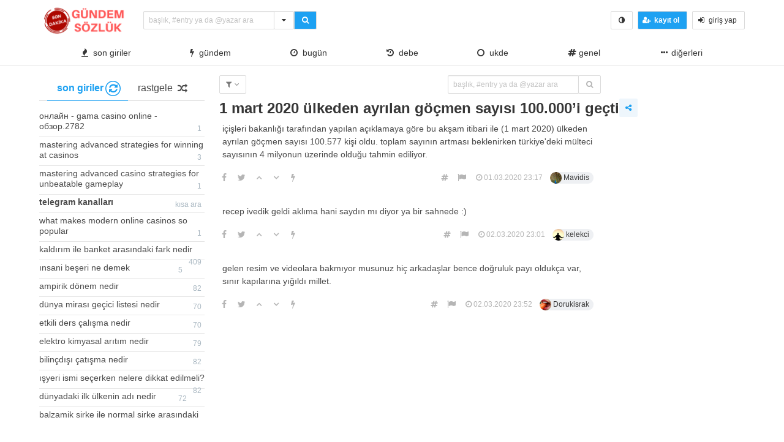

--- FILE ---
content_type: text/html; charset=UTF-8
request_url: https://gundemsozluk.com/1-mart-2020-ulkeden-ayrilan-gocmen-sayisi-100-000i-gecti/
body_size: 10257
content:
<!DOCTYPE html>
<html lang="tr" class="html-has-fixed">
<head>
  <meta charset="UTF-8">
  <link rel="pingback" href="https://gundemsozluk.com/xmlrpc.php">
  <meta name="viewport" content="width=device-width, initial-scale=1" />
  <link rel="profile" href="https://gmpg.org/xfn/11" />
    <title>1 mart 2020 ülkeden ayrılan göçmen sayısı 100.000&#8217;i geçti &#8211; Gündem Sözlük</title>
<meta name='robots' content='max-image-preview:large' />
<link rel='dns-prefetch' href='//s.w.org' />
<link rel="alternate" type="application/rss+xml" title="Gündem Sözlük &raquo; 1 mart 2020 ülkeden ayrılan göçmen sayısı 100.000&#8217;i geçti yorum beslemesi" href="https://gundemsozluk.com/1-mart-2020-ulkeden-ayrilan-gocmen-sayisi-100-000i-gecti/feed/" />
<link rel='stylesheet' id='wp-block-library-css'  href='https://gundemsozluk.com/wp-includes/css/dist/block-library/style.min.css?ver=5.8.12' type='text/css' media='all' />
<link rel='stylesheet' id='bulma-css'  href='https://gundemsozluk.com/wp-content/themes/hypeinbeunsozluk/bulma.min.css?ver=5.8.12' type='text/css' media='all' />
<link rel='stylesheet' id='anacss-css'  href='https://gundemsozluk.com/wp-content/themes/hypeinbeunsozluk/style.css?ver=5.8.12' type='text/css' media='all' />
<link rel='stylesheet' id='tailwritercss-css'  href='https://gundemsozluk.com/wp-content/themes/hypeinbeunsozluk/ekler/css/tail.writer-white.min.css?ver=5.8.12' type='text/css' media='all' />
<link rel='stylesheet' id='selectize-css'  href='https://gundemsozluk.com/wp-content/themes/hypeinbeunsozluk/ekler/css/slimselect.min.css?ver=5.8.12' type='text/css' media='all' />
<link rel='stylesheet' id='semantic-label5-css'  href='https://gundemsozluk.com/wp-content/themes/hypeinbeunsozluk/ekler/css/lightbox.min.css?ver=5.8.12' type='text/css' media='all' />
<link rel='stylesheet' id='semantic-label6-css'  href='https://gundemsozluk.com/wp-content/themes/hypeinbeunsozluk/ekler/css/hype_pm.css?ver=5.8.12' type='text/css' media='all' />
<link rel='stylesheet' id='iziToasto-css'  href='https://gundemsozluk.com/wp-content/themes/hypeinbeunsozluk/ekler/css/iziToast.min.css?ver=5.8.12' type='text/css' media='all' />
<link rel='stylesheet' id='ikonlar-css'  href='https://gundemsozluk.com/wp-content/themes/hypeinbeunsozluk/ekler/css/font-awesome/css/font-awesome.min.css?ver=5.8.12' type='text/css' media='all' />
<link rel="https://api.w.org/" href="https://gundemsozluk.com/wp-json/" /><link rel="alternate" type="application/json" href="https://gundemsozluk.com/wp-json/wp/v2/posts/732" /><link rel="EditURI" type="application/rsd+xml" title="RSD" href="https://gundemsozluk.com/xmlrpc.php?rsd" />
<link rel="wlwmanifest" type="application/wlwmanifest+xml" href="https://gundemsozluk.com/wp-includes/wlwmanifest.xml" /> 
<meta name="generator" content="WordPress 5.8.12" />
<link rel="canonical" href="https://gundemsozluk.com/1-mart-2020-ulkeden-ayrilan-gocmen-sayisi-100-000i-gecti/" />
<link rel='shortlink' href='https://gundemsozluk.com/?p=732' />
<link rel="alternate" type="application/json+oembed" href="https://gundemsozluk.com/wp-json/oembed/1.0/embed?url=https%3A%2F%2Fgundemsozluk.com%2F1-mart-2020-ulkeden-ayrilan-gocmen-sayisi-100-000i-gecti%2F" />
<link rel="alternate" type="text/xml+oembed" href="https://gundemsozluk.com/wp-json/oembed/1.0/embed?url=https%3A%2F%2Fgundemsozluk.com%2F1-mart-2020-ulkeden-ayrilan-gocmen-sayisi-100-000i-gecti%2F&#038;format=xml" />
<link rel="icon" href="https://gundemsozluk.com/wp-content/uploads/2020/02/gundemsozlukicon-150x150.png" sizes="32x32" />
<link rel="icon" href="https://gundemsozluk.com/wp-content/uploads/2020/02/gundemsozlukicon.png" sizes="192x192" />
<link rel="apple-touch-icon" href="https://gundemsozluk.com/wp-content/uploads/2020/02/gundemsozlukicon.png" />
<meta name="msapplication-TileImage" content="https://gundemsozluk.com/wp-content/uploads/2020/02/gundemsozlukicon.png" />
</head>
<body data-rsssl=1 class="is-lowercase is-size-8">
  <header id="top-header">
<nav class="navbar is-fixed-top-desktop has-border-bottom is-nav-wrapped" role="navigation" aria-label="main navigation">
  <div class="pl-6 is-hidden-touch">
  </div>
  <div class="navbar-brand">
      <a href="https://gundemsozluk.com/" class="navbar-item navbar-start--centered" rel="home"><img height="50" width="150" width="150" height="50" src="https://gundemsozluk.com/wp-content/uploads/2020/10/cropped-gumdemslogo-1.png" class="custom-logo" alt="Gündem Sözlük" /></a>  </div>
  <div class="navbar-start">
    <div class="navbar-item">
      <form data-swup-form role="search" action="https://gundemsozluk.com">
        <div class="field has-addons">
          <div class="control is-expanded">
            <div class="dropdown is-block">
            <div class="dropdown-trigger">
            <input aria-haspopup="true" aria-controls="dropdown-menu-fetch" id="keyword" onkeyup="fetch()" class="input is-small mr-6 is-search-bar" name="s" autocomplete="off" type="text" placeholder="başlık, #entry ya da @yazar ara" required>
            </div>
            <div class="dropdown-menu" id="dropdown-menu-fetch" role="menu">
              <div class="dropdown-content" id="datafetch">
              </div>
            </div>
            </div>
          </div>
          <div class="buttons has-addons">
            <div class="dropdown is-right is-hoverable">
              <div class="dropdown-trigger">
          <div class="button is-small" aria-haspopup="true" aria-controls="dropdown-menu-header">
         <i class="fa fa-caret-down" aria-hidden="true"></i>
       </div>
</div>
<div class="dropdown-menu" id="dropdown-menu-header" role="menu">
  <div class="dropdown-content">
    <div class="dropdown-item">
      <div class="control has-icons-left">
        <input class="input is-small mr-6" autocomplete="off" name="aranan_kelime" id="textturu_1" placeholder="aranılan kelime" type="text">
        <span class="icon is-small is-left">
          <i class="fa fa-pencil"></i>
        </span>
      </div>
    </div>
    <div class="dropdown-item">
      <div class="control has-icons-left">
        <input name="yazar_adi" id="textturu" autocomplete="off" placeholder="bir yazar adı" type="text" class="input is-small mr-6">
        <span class="icon is-small is-left">
          <i class="fa fa-user"></i>
        </span>
      </div>
    </div>
<div class="dropdown-item">
  <input name="tarih_1" data-date="" data-date-format="YYYY DD MM" type="date" id="zaman_araligi_1" class="input is-small mr-6">
    </div>
    <div class="dropdown-item has-text-centered is-size-7">
      <i>ile aşağıdaki tarih arasında</i>
      </div>
    <div class="dropdown-item">
      <input name="tarih_2" data-date="" data-date-format="YYYY DD MM" type="date" id="zaman_araligi_2" class="input is-small mr-6">
        </div>
<div class="dropdown-item">
          <div class="control has-icons-left">
            <div class="select is-small is-fullwidth">
              <select name="adv_siralama" id="siralama">
                <option value="alfa">alfabetik</option>
                <option value="yeniden_eskiye">yeniden eskiye</option>
                <option value="eskiden_yeniye">eskiden yeniye</option>
              </select>
              <span class="icon is-small is-left">
  <i class="fa fa-globe"></i>
</span>
            </div>
          </div>
</div>
<div class="dropdown-item">
<div onclick="detayli_arama()" class="button is-small is-bg-blue	has-text-white is-fullwidth">
  <strong>detaylı arama</strong>
</div>
</div>
     </div>
   </div>
</div>
       <button class="button is-bg-blue has-text-white is-small">
         <i class="fa fa-search" aria-hidden="true"></i>
       </button>
          </div>
        </div>
      </form>
    </div>
  </div>
  <div class="navbar-end">
    <div class="navbar-item">
      <div class="buttons is-centered">
        <button class="button is-small is-danger is-outlined is-hidden-desktop" onclick="togglesidebar(this)">
          <i class="fa fa-bolt" aria-hidden="true"></i>
        </button>
          <button class="button is-small" onclick="checkCookie()">
            <i class="fa fa-adjust" aria-hidden="true"></i>
          </button>
                    <button onclick="kayit_formu(this, 'register')" class="button is-small is-bg-blue	has-text-white">
            <span class="icon">
              <i class="fa fa-user-plus" aria-hidden="true"></i>
            </span>
            <strong>kayıt ol</strong>
          </button>
          <button onclick="kayit_formu(this, 'login')" class="button is-small">
            <span class="icon">
              <i class="fa fa-sign-in" aria-hidden="true"></i>
            </span>
            <span>giriş yap</span>
          </button>
              </div>
    </div>
  </div>
  <div class="pr-6 is-hidden-touch">
  </div>
  <div class="level is-hidden-touch has-fullwidth" role="navigation" aria-label="main navigation">
    <div class="pl-6 is-hidden-touch">
    </div>
        <div class="navbar-item"><a class="has-text-dark" onclick="gundemclick()" href="javascript:void(0)"><i class="fa fa-fire" aria-hidden="true"></i>&nbsp; son giriler</a></div>
    <div class="navbar-item"><a class="has-text-dark" onclick="realgundemclick()" href="javascript:void(0)"><i class="fa fa-bolt" aria-hidden="true"></i>&nbsp; gündem</a></div>
    <div class="navbar-item"><a class="has-text-dark" onclick="bugunclick()" href="javascript:void(0)"><i class="fa fa-clock-o" aria-hidden="true"></i>&nbsp; bugün</a></div>
            <div class="navbar-item"><a class="has-text-dark" onclick="debeclick()" href="javascript:void(0)"><i class="fa fa-history" aria-hidden="true"></i>&nbsp; debe</a></div>
            <div class="navbar-item"><a class="has-text-dark" onclick="ukde_sol_load_click()" href="javascript:void(0)"><i class="fa fa-circle-o" aria-hidden="true"></i>&nbsp; ukde</a></div>
        <div class='navbar-item'><a class='has-text-dark' onclick='katloadF(this)'
         data-category-id='1' data-category-name='Genel' href='javascript:void(0)'><i class="fa fa-hashtag" aria-hidden="true"></i>
        Genel</a></div><div class="dropdown is-hoverable is-right">
        <div class="dropdown-trigger is-flex">
        <div class="navbar-item" onclick="diger_acc_load()" aria-haspopup="true" aria-controls="dropdown-menu">
        <a class="has-text-dark">
        <span class="icon">
    <i class="fa fa-ellipsis-h" aria-hidden="true"></i>
    </span>
      diğerleri</a>
    </div></div>
    <div class="dropdown-menu" id="dropdown-menu" role="menu">
  <div class="dropdown-content"><a class='dropdown-item has-text-dark' onclick='katloadF(this)' data-category-id='3' data-category-name='Sinema' href='javascript:void(0)'><i class="fa fa-hashtag" aria-hidden="true"></i>
					 Sinema</a><a class='dropdown-item has-text-dark' onclick='katloadF(this)' data-category-id='7' data-category-name='Sıcak Fırsatlar' href='javascript:void(0)'><i class="fa fa-hashtag" aria-hidden="true"></i>
					 Sıcak Fırsatlar</a><a class='dropdown-item has-text-dark' onclick='katloadF(this)' data-category-id='8' data-category-name='Haber' href='javascript:void(0)'><i class="fa fa-hashtag" aria-hidden="true"></i>
					 Haber</a><a class='dropdown-item has-text-dark' onclick='katloadF(this)' data-category-id='9' data-category-name='Sağlık' href='javascript:void(0)'><i class="fa fa-hashtag" aria-hidden="true"></i>
					 Sağlık</a><a class='dropdown-item has-text-dark' onclick='katloadF(this)' data-category-id='10' data-category-name='Teknoloji' href='javascript:void(0)'><i class="fa fa-hashtag" aria-hidden="true"></i>
					 Teknoloji</a><a class='dropdown-item has-text-dark' onclick='katloadF(this)' data-category-id='12' data-category-name='Ekonomi' href='javascript:void(0)'><i class="fa fa-hashtag" aria-hidden="true"></i>
					 Ekonomi</a><a class='dropdown-item has-text-dark' onclick='katloadF(this)' data-category-id='13' data-category-name='Spor' href='javascript:void(0)'><i class="fa fa-hashtag" aria-hidden="true"></i>
					 Spor</a><a class='dropdown-item has-text-dark' onclick='katloadF(this)' data-category-id='15' data-category-name='Siyaset' href='javascript:void(0)'><i class="fa fa-hashtag" aria-hidden="true"></i>
					 Siyaset</a><a class='dropdown-item has-text-dark' onclick='katloadF(this)' data-category-id='16' data-category-name='dunya' href='javascript:void(0)'><i class="fa fa-hashtag" aria-hidden="true"></i>
					 dunya</a><a class='dropdown-item has-text-dark' onclick='katloadF(this)' data-category-id='29' data-category-name='Eğitim' href='javascript:void(0)'><i class="fa fa-hashtag" aria-hidden="true"></i>
					 Eğitim</a><a class='dropdown-item has-text-dark' onclick='katloadF(this)' data-category-id='1037' data-category-name='1' href='javascript:void(0)'><i class="fa fa-hashtag" aria-hidden="true"></i>
					 1</a><a class='dropdown-item has-text-dark' onclick='katloadF(this)' data-category-id='1038' data-category-name='Sex' href='javascript:void(0)'><i class="fa fa-hashtag" aria-hidden="true"></i>
					 Sex</a><a class='dropdown-item has-text-dark' onclick='katloadF(this)' data-category-id='1039' data-category-name='Uncategorized' href='javascript:void(0)'><i class="fa fa-hashtag" aria-hidden="true"></i>
					 Uncategorized</a><a class='dropdown-item has-text-dark' onclick='katloadF(this)' data-category-id='1040' data-category-name='10' href='javascript:void(0)'><i class="fa fa-hashtag" aria-hidden="true"></i>
					 10</a><a class='dropdown-item has-text-dark' onclick='katloadF(this)' data-category-id='1041' data-category-name='a16z generative ai' href='javascript:void(0)'><i class="fa fa-hashtag" aria-hidden="true"></i>
					 a16z generative ai</a><a class='dropdown-item has-text-dark' onclick='katloadF(this)' data-category-id='1042' data-category-name='11' href='javascript:void(0)'><i class="fa fa-hashtag" aria-hidden="true"></i>
					 11</a><a class='dropdown-item has-text-dark' onclick='katloadF(this)' data-category-id='1043' data-category-name='6' href='javascript:void(0)'><i class="fa fa-hashtag" aria-hidden="true"></i>
					 6</a><a class='dropdown-item has-text-dark' onclick='katloadF(this)' data-category-id='1044' data-category-name='IGAMING' href='javascript:void(0)'><i class="fa fa-hashtag" aria-hidden="true"></i>
					 IGAMING</a><a class='dropdown-item has-text-dark' onclick='katloadF(this)' data-category-id='1045' data-category-name='! Без рубрики' href='javascript:void(0)'><i class="fa fa-hashtag" aria-hidden="true"></i>
					 ! Без рубрики</a><a class='dropdown-item has-text-dark' onclick='katloadF(this)' data-category-id='1046' data-category-name='test' href='javascript:void(0)'><i class="fa fa-hashtag" aria-hidden="true"></i>
					 test</a><a class='dropdown-item has-text-dark' onclick='katloadF(this)' data-category-id='1047' data-category-name='NEW' href='javascript:void(0)'><i class="fa fa-hashtag" aria-hidden="true"></i>
					 NEW</a><a class='dropdown-item has-text-dark' onclick='katloadF(this)' data-category-id='1048' data-category-name='Public' href='javascript:void(0)'><i class="fa fa-hashtag" aria-hidden="true"></i>
					 Public</a><a class='dropdown-item has-text-dark' onclick='katloadF(this)' data-category-id='1049' data-category-name='giochi1' href='javascript:void(0)'><i class="fa fa-hashtag" aria-hidden="true"></i>
					 giochi1</a><a class='dropdown-item has-text-dark' onclick='katloadF(this)' data-category-id='1050' data-category-name='a16z generative ai 1' href='javascript:void(0)'><i class="fa fa-hashtag" aria-hidden="true"></i>
					 a16z generative ai 1</a><a class='dropdown-item has-text-dark' onclick='katloadF(this)' data-category-id='1051' data-category-name='showbet 8400' href='javascript:void(0)'><i class="fa fa-hashtag" aria-hidden="true"></i>
					 showbet 8400</a><a class='dropdown-item has-text-dark' onclick='katloadF(this)' data-category-id='1052' data-category-name='3' href='javascript:void(0)'><i class="fa fa-hashtag" aria-hidden="true"></i>
					 3</a><a class='dropdown-item has-text-dark' onclick='katloadF(this)' data-category-id='1053' data-category-name='dec_bh_common' href='javascript:void(0)'><i class="fa fa-hashtag" aria-hidden="true"></i>
					 dec_bh_common</a><a class='dropdown-item has-text-dark' onclick='katloadF(this)' data-category-id='1054' data-category-name='How-To' href='javascript:void(0)'><i class="fa fa-hashtag" aria-hidden="true"></i>
					 How-To</a><a class='dropdown-item has-text-dark' onclick='katloadF(this)' data-category-id='1055' data-category-name='News' href='javascript:void(0)'><i class="fa fa-hashtag" aria-hidden="true"></i>
					 News</a><a class='dropdown-item has-text-dark' onclick='katloadF(this)' data-category-id='1056' data-category-name='44' href='javascript:void(0)'><i class="fa fa-hashtag" aria-hidden="true"></i>
					 44</a><a class='dropdown-item has-text-dark' onclick='katloadF(this)' data-category-id='1057' data-category-name='Vietnam Casino1' href='javascript:void(0)'><i class="fa fa-hashtag" aria-hidden="true"></i>
					 Vietnam Casino1</a><a class='dropdown-item has-text-dark' onclick='katloadF(this)' data-category-id='1058' data-category-name='nov_hitech-advisor.com_upd' href='javascript:void(0)'><i class="fa fa-hashtag" aria-hidden="true"></i>
					 nov_hitech-advisor.com_upd</a><a class='dropdown-item has-text-dark' onclick='katloadF(this)' data-category-id='1059' data-category-name='Vietnam Casino2' href='javascript:void(0)'><i class="fa fa-hashtag" aria-hidden="true"></i>
					 Vietnam Casino2</a><a class='dropdown-item has-text-dark' onclick='katloadF(this)' data-category-id='1060' data-category-name='dec_pb_common' href='javascript:void(0)'><i class="fa fa-hashtag" aria-hidden="true"></i>
					 dec_pb_common</a><a class='dropdown-item has-text-dark' onclick='katloadF(this)' data-category-id='1061' data-category-name='pinup-kazino-kz.top' href='javascript:void(0)'><i class="fa fa-hashtag" aria-hidden="true"></i>
					 pinup-kazino-kz.top</a><a class='dropdown-item has-text-dark' onclick='katloadF(this)' data-category-id='1062' data-category-name='bahis' href='javascript:void(0)'><i class="fa fa-hashtag" aria-hidden="true"></i>
					 bahis</a><a class='dropdown-item has-text-dark' onclick='katloadF(this)' data-category-id='1063' data-category-name='OM' href='javascript:void(0)'><i class="fa fa-hashtag" aria-hidden="true"></i>
					 OM</a><a class='dropdown-item has-text-dark' onclick='katloadF(this)' data-category-id='1064' data-category-name='jan1' href='javascript:void(0)'><i class="fa fa-hashtag" aria-hidden="true"></i>
					 jan1</a><a class='dropdown-item has-text-dark' onclick='katloadF(this)' data-category-id='1065' data-category-name='OM cc' href='javascript:void(0)'><i class="fa fa-hashtag" aria-hidden="true"></i>
					 OM cc</a><a class='dropdown-item has-text-dark' onclick='katloadF(this)' data-category-id='1066' data-category-name='CH' href='javascript:void(0)'><i class="fa fa-hashtag" aria-hidden="true"></i>
					 CH</a><a class='dropdown-item has-text-dark' onclick='katloadF(this)' data-category-id='1067' data-category-name='EC' href='javascript:void(0)'><i class="fa fa-hashtag" aria-hidden="true"></i>
					 EC</a><a class='dropdown-item has-text-dark' onclick='katloadF(this)' data-category-id='1068' data-category-name='CIB' href='javascript:void(0)'><i class="fa fa-hashtag" aria-hidden="true"></i>
					 CIB</a><a class='dropdown-item has-text-dark' onclick='katloadF(this)' data-category-id='1069' data-category-name='melhores-4' href='javascript:void(0)'><i class="fa fa-hashtag" aria-hidden="true"></i>
					 melhores-4</a><a class='dropdown-item has-text-dark' onclick='katloadF(this)' data-category-id='1070' data-category-name='Текста' href='javascript:void(0)'><i class="fa fa-hashtag" aria-hidden="true"></i>
					 Текста</a><a class='dropdown-item has-text-dark' onclick='katloadF(this)' data-category-id='1072' data-category-name='pinup-kazino-login.top' href='javascript:void(0)'><i class="fa fa-hashtag" aria-hidden="true"></i>
					 pinup-kazino-login.top</a><a class='dropdown-item has-text-dark' onclick='katloadF(this)' data-category-id='1073' data-category-name='jan2' href='javascript:void(0)'><i class="fa fa-hashtag" aria-hidden="true"></i>
					 jan2</a><a class='dropdown-item has-text-dark' onclick='katloadF(this)' data-category-id='1074' data-category-name='pinup-official-kz.top 3' href='javascript:void(0)'><i class="fa fa-hashtag" aria-hidden="true"></i>
					 pinup-official-kz.top 3</a><a class='dropdown-item has-text-dark' onclick='katloadF(this)' data-category-id='1076' data-category-name='schlemmer-galerie.de_20260113_061003' href='javascript:void(0)'><i class="fa fa-hashtag" aria-hidden="true"></i>
					 schlemmer-galerie.de_20260113_061003</a><a class='dropdown-item has-text-dark' onclick='katloadF(this)' data-category-id='1077' data-category-name='Pin-up KZ' href='javascript:void(0)'><i class="fa fa-hashtag" aria-hidden="true"></i>
					 Pin-up KZ</a><a class='dropdown-item has-text-dark' onclick='katloadF(this)' data-category-id='1078' data-category-name='BT prod 5715' href='javascript:void(0)'><i class="fa fa-hashtag" aria-hidden="true"></i>
					 BT prod 5715</a><a class='dropdown-item has-text-dark' onclick='katloadF(this)' data-category-id='1079' data-category-name='bahistasal nov 6028' href='javascript:void(0)'><i class="fa fa-hashtag" aria-hidden="true"></i>
					 bahistasal nov 6028</a><a class='dropdown-item has-text-dark' onclick='katloadF(this)' data-category-id='1081' data-category-name='gokspel' href='javascript:void(0)'><i class="fa fa-hashtag" aria-hidden="true"></i>
					 gokspel</a><a class='dropdown-item has-text-dark' onclick='katloadF(this)' data-category-id='1082' data-category-name='4' href='javascript:void(0)'><i class="fa fa-hashtag" aria-hidden="true"></i>
					 4</a><a class='dropdown-item has-text-dark' onclick='katloadF(this)' data-category-id='1084' data-category-name='5' href='javascript:void(0)'><i class="fa fa-hashtag" aria-hidden="true"></i>
					 5</a><a class='dropdown-item has-text-dark' onclick='katloadF(this)' data-category-id='1085' data-category-name='pinup-cazino-kz.top' href='javascript:void(0)'><i class="fa fa-hashtag" aria-hidden="true"></i>
					 pinup-cazino-kz.top</a><a class='dropdown-item has-text-dark' onclick='katloadF(this)' data-category-id='1086' data-category-name='spille' href='javascript:void(0)'><i class="fa fa-hashtag" aria-hidden="true"></i>
					 spille</a><a class='dropdown-item has-text-dark' onclick='katloadF(this)' data-category-id='1087' data-category-name='google bard ai launch date 1' href='javascript:void(0)'><i class="fa fa-hashtag" aria-hidden="true"></i>
					 google bard ai launch date 1</a><a class='dropdown-item has-text-dark' onclick='katloadF(this)' data-category-id='1088' data-category-name='Games' href='javascript:void(0)'><i class="fa fa-hashtag" aria-hidden="true"></i>
					 Games</a><a class='dropdown-item has-text-dark' onclick='katloadF(this)' data-category-id='1090' data-category-name='Pin-up KZ #5' href='javascript:void(0)'><i class="fa fa-hashtag" aria-hidden="true"></i>
					 Pin-up KZ #5</a><a class='dropdown-item has-text-dark' onclick='katloadF(this)' data-category-id='1091' data-category-name='Mostbet' href='javascript:void(0)'><i class="fa fa-hashtag" aria-hidden="true"></i>
					 Mostbet</a><a class='dropdown-item has-text-dark' onclick='katloadF(this)' data-category-id='1092' data-category-name='Mostbet #1' href='javascript:void(0)'><i class="fa fa-hashtag" aria-hidden="true"></i>
					 Mostbet #1</a><a class='dropdown-item has-text-dark' onclick='katloadF(this)' data-category-id='1093' data-category-name='jeu' href='javascript:void(0)'><i class="fa fa-hashtag" aria-hidden="true"></i>
					 jeu</a><a class='dropdown-item has-text-dark' onclick='katloadF(this)' data-category-id='1094' data-category-name='pinup-cazino-login.top' href='javascript:void(0)'><i class="fa fa-hashtag" aria-hidden="true"></i>
					 pinup-cazino-login.top</a><a class='dropdown-item has-text-dark' onclick='katloadF(this)' data-category-id='1095' data-category-name='pinup-downloads.top' href='javascript:void(0)'><i class="fa fa-hashtag" aria-hidden="true"></i>
					 pinup-downloads.top</a><a class='dropdown-item has-text-dark' onclick='katloadF(this)' data-category-id='1096' data-category-name='game' href='javascript:void(0)'><i class="fa fa-hashtag" aria-hidden="true"></i>
					 game</a><a class='dropdown-item has-text-dark' onclick='katloadF(this)' data-category-id='1098' data-category-name='Post' href='javascript:void(0)'><i class="fa fa-hashtag" aria-hidden="true"></i>
					 Post</a><a class='dropdown-item has-text-dark' onclick='katloadF(this)' data-category-id='1099' data-category-name='pinup-kazakhstan-kk.top' href='javascript:void(0)'><i class="fa fa-hashtag" aria-hidden="true"></i>
					 pinup-kazakhstan-kk.top</a><a class='dropdown-item has-text-dark' onclick='katloadF(this)' data-category-id='1100' data-category-name='pinup-kz-officiall.top' href='javascript:void(0)'><i class="fa fa-hashtag" aria-hidden="true"></i>
					 pinup-kz-officiall.top</a><a class='dropdown-item has-text-dark' onclick='katloadF(this)' data-category-id='1101' data-category-name='pinup-zerkalo2026.top' href='javascript:void(0)'><i class="fa fa-hashtag" aria-hidden="true"></i>
					 pinup-zerkalo2026.top</a><a class='dropdown-item has-text-dark' onclick='katloadF(this)' data-category-id='1102' data-category-name='pinco-casino-downloads.top' href='javascript:void(0)'><i class="fa fa-hashtag" aria-hidden="true"></i>
					 pinco-casino-downloads.top</a><a class='dropdown-item has-text-dark' onclick='katloadF(this)' data-category-id='1104' data-category-name='pinco-cazino-login.top (second pack)' href='javascript:void(0)'><i class="fa fa-hashtag" aria-hidden="true"></i>
					 pinco-cazino-login.top (second pack)</a><a class='dropdown-item has-text-dark' onclick='katloadF(this)' data-category-id='1105' data-category-name='pinco-casino-kz2026.top' href='javascript:void(0)'><i class="fa fa-hashtag" aria-hidden="true"></i>
					 pinco-casino-kz2026.top</a><a class='dropdown-item has-text-dark' onclick='katloadF(this)' data-category-id='1108' data-category-name='jan4' href='javascript:void(0)'><i class="fa fa-hashtag" aria-hidden="true"></i>
					 jan4</a><a class='dropdown-item has-text-dark' onclick='katloadF(this)' data-category-id='1109' data-category-name='dec_bh_luxstudiousa.com' href='javascript:void(0)'><i class="fa fa-hashtag" aria-hidden="true"></i>
					 dec_bh_luxstudiousa.com</a></div>
  </div>
</div>    <div class="pr-6 is-hidden-touch">
    </div>
  </div>
</nav>
</header>
<main class="section main pt-4">
  <div class="container">
    <div class="columns">
<div class="column is-one-quarter is-hidden-touch-normal has-sidebar-fixed" id="solframe">

      <div class="buttons has-addons is-centered is-hidden-desktop mb-0">
        <p class="control">
          <button onclick="bugunclick()" class="button is-small">
            <span class="icon is-small">
              <i class="fa fa-clock-o"></i>
            </span>
          </button>
        </p>
          <button onclick="gundemclick()" class="button is-small">
            <span class="icon is-small">
              <i class="fa fa-fire"></i>
            </span>
          </button>
          <button class="button is-small" onclick="mobile_kat_load()">
            <span class="icon is-small">
              <i class="fa fa-hashtag"></i>
            </span>
          </button>
          <button onclick="realgundemclick()" class="button is-small">
            <span class="icon is-small">
              <i class="fa fa-bolt"></i>
            </span>
          </button>
                            <button onclick="debeclick()" class="button is-small">
            <span class="icon is-small has-text-danger">
              <i class="fa fa-heart"></i>
            </span>
          </button>
                          <button onclick="ukde_sol_load_click()" class="button is-small">
            <span class="icon is-bolt">
              <i class="fa fa-circle-o"></i>
            </span>
          </button>
              </div>
	<div id="sol-load">
    
      <div class="tabs is-centered mb-3">
        <ul>
        <li class="is-active" onclick="gundemclick()"><a>
        <span><strong>son giriler</strong></span>
        <span class="icon is-small"><i class="fa fa-refresh" aria-hidden="true">
        </i>
        <i id="loader"></i>
        </span>
        </a>
        </li>
          <li onclick="random_click()"><a>
          <span>rastgele</span>
          <span class="icon is-small"><i class="fa fa-random" aria-hidden="true">
          </i>
          </span>
          </a></li>
        </ul>
      </div>
<aside class="menu"><ul class="menu-list"><li class='has-border-bottom'><a class='pr-0 pl-0 pt-1 pb-2 is-size-8' href='https://gundemsozluk.com/onlajn-gama-casino-online-obzor-2782/' title='онлайн - Gama Casino Online - обзор.2782'>онлайн - Gama Casino Online - обзор.2782<span class='badge'>1</span></a></li><li class='has-border-bottom'><a class='pr-0 pl-0 pt-1 pb-2 is-size-8' href='https://gundemsozluk.com/mastering-advanced-strategies-for-winning-at-2/' title='Mastering advanced strategies for winning at casinos'>Mastering advanced strategies for winning at casinos<span class='badge'>3</span></a></li><li class='has-border-bottom'><a class='pr-0 pl-0 pt-1 pb-2 is-size-8' href='https://gundemsozluk.com/mastering-advanced-casino-strategies-for/' title='Mastering advanced casino strategies for unbeatable gameplay'>Mastering advanced casino strategies for unbeatable gameplay<span class='badge'>1</span></a></li><li class='has-border-bottom'><a class='pr-0 pl-0 pt-1 pb-2 is-size-8' href='https://gundemsozluk.com/telegram-kanallari' title='Telegram Kanalları'><b>Telegram Kanalları</b><span class='badge'>kısa ara</span></a></li><li class='has-border-bottom'><a class='pr-0 pl-0 pt-1 pb-2 is-size-8' href='https://gundemsozluk.com/what-makes-modern-online-casinos-so-popular-1720/' title='What Makes Modern Online Casinos So Popular'>What Makes Modern Online Casinos So Popular<span class='badge'>1</span></a></li><li class='has-border-bottom'><a class='pr-0 pl-0 pt-1 pb-2 is-size-8' href='https://gundemsozluk.com/kaldirim-ile-banket-arasindaki-fark-nedir/' title='Kaldırım ile banket arasındaki fark nedir'>Kaldırım ile banket arasındaki fark nedir<span class='badge'>409</span></a></li><li class='has-border-bottom'><a class='pr-0 pl-0 pt-1 pb-2 is-size-8' href='https://gundemsozluk.com/insani-beseri-ne-demek/' title='Insani beşeri ne demek'>Insani beşeri ne demek<span class='badge'>5</span></a></li><li class='has-border-bottom'><a class='pr-0 pl-0 pt-1 pb-2 is-size-8' href='https://gundemsozluk.com/ampirik-donem-nedir/' title='Ampirik dönem nedir'>Ampirik dönem nedir<span class='badge'>82</span></a></li><li class='has-border-bottom'><a class='pr-0 pl-0 pt-1 pb-2 is-size-8' href='https://gundemsozluk.com/dunya-mirasi-gecici-listesi-nedir/' title='Dünya Mirası Geçici Listesi Nedir'>Dünya Mirası Geçici Listesi Nedir<span class='badge'>70</span></a></li><li class='has-border-bottom'><a class='pr-0 pl-0 pt-1 pb-2 is-size-8' href='https://gundemsozluk.com/etkili-ders-calisma-nedir/' title='Etkili ders çalışma nedir'>Etkili ders çalışma nedir<span class='badge'>70</span></a></li><li class='has-border-bottom'><a class='pr-0 pl-0 pt-1 pb-2 is-size-8' href='https://gundemsozluk.com/elektro-kimyasal-aritim-nedir/' title='Elektro kimyasal arıtım nedir'>Elektro kimyasal arıtım nedir<span class='badge'>79</span></a></li><li class='has-border-bottom'><a class='pr-0 pl-0 pt-1 pb-2 is-size-8' href='https://gundemsozluk.com/bilincdisi-catisma-nedir/' title='Bilinçdışı çatışma nedir'>Bilinçdışı çatışma nedir<span class='badge'>82</span></a></li><li class='has-border-bottom'><a class='pr-0 pl-0 pt-1 pb-2 is-size-8' href='https://gundemsozluk.com/isyeri-ismi-secerken-nelere-dikkat-edilmeli/' title='Işyeri ismi seçerken nelere dikkat edilmeli?'>Işyeri ismi seçerken nelere dikkat edilmeli?<span class='badge'>82</span></a></li><li class='has-border-bottom'><a class='pr-0 pl-0 pt-1 pb-2 is-size-8' href='https://gundemsozluk.com/dunyadaki-ilk-ulkenin-adi-nedir/' title='Dünyadaki ilk ülkenin adı nedir'>Dünyadaki ilk ülkenin adı nedir<span class='badge'>72</span></a></li><li class='has-border-bottom'><a class='pr-0 pl-0 pt-1 pb-2 is-size-8' href='https://gundemsozluk.com/balzamik-sirke-ile-normal-sirke-arasindaki-fark-nedir/' title='Balzamik sirke ile normal sirke arasındaki fark nedir'>Balzamik sirke ile normal sirke arasındaki fark nedir<span class='badge'>2</span></a></li><li class='has-border-bottom'><a class='pr-0 pl-0 pt-1 pb-2 is-size-8' href='https://gundemsozluk.com/alfa-beta-ve-gama-isinlari-nedir/' title='Alfa beta ve gama ışınları nedir'>Alfa beta ve gama ışınları nedir<span class='badge'>4</span></a></li><li class='has-border-bottom'><a class='pr-0 pl-0 pt-1 pb-2 is-size-8' href='https://gundemsozluk.com/akumulator-sistem-nedir/' title='Akümülatör sistem nedir'>Akümülatör sistem nedir<span class='badge'>2</span></a></li><li class='has-border-bottom'><a class='pr-0 pl-0 pt-1 pb-2 is-size-8' href='https://gundemsozluk.com/budizm-in-en-belirgin-ozelligi-nedir/' title='Budizm in en belirgin özelliği nedir'>Budizm in en belirgin özelliği nedir<span class='badge'>2</span></a></li><li class='has-border-bottom'><a class='pr-0 pl-0 pt-1 pb-2 is-size-8' href='https://gundemsozluk.com/game-of-thrones-dizisine-alternatif-son/' title='Game of thrones dizisine alternatif son'>Game of thrones dizisine alternatif son<span class='badge'>2</span></a></li><li class='has-border-bottom'><a class='pr-0 pl-0 pt-1 pb-2 is-size-8' href='https://gundemsozluk.com/makale-nedir/' title='Makale nedir'>Makale nedir<span class='badge'>2</span></a></li><li class='has-border-bottom'><a class='pr-0 pl-0 pt-1 pb-2 is-size-8' href='https://gundemsozluk.com/5-yas-cocuk-icin-paylasmayi-ogreten-masal/' title='5 yaş çocuk için paylaşmayı öğreten masal'>5 yaş çocuk için paylaşmayı öğreten masal<span class='badge'>3</span></a></li></ul></aside>
      <button onclick="gundemNav(this)" value="2" class="button is-small is-bg-blue has-text-white is-fullwidth mt-3">
        <span class="icon">
          <i class="fa fa-book" aria-hidden="true"></i>
        </span>
        <strong>fazlasını yükle</strong>
      </button>
            	</div>

</div>
<div class="column" id="hype_swup">
          <div class="level is-mobile mb-2">
    <div class="level-left">
      <div class="dropdown is-hoverable level-item">
        <div class="dropdown-trigger">
          <button class="button is-small has-text-grey" aria-haspopup="true" aria-controls="dropdown-menu4">
            <span class="icon is-small">
              <i class="fa fa-filter" aria-hidden="true"></i>
            </span>
            <span><sıralama</span>
            <span class="icon is-small">
              <i class="fa fa-angle-down" aria-hidden="true"></i>
            </span>
          </button>
        </div>
        <div class="dropdown-menu" id="dropdown-menu4" role="menu">
          <div class="dropdown-content">
            <a class="dropdown-item has-text-grey" href="https://gundemsozluk.com/1-mart-2020-ulkeden-ayrilan-gocmen-sayisi-100-000i-gecti/"><span class="icon is-small"><i class="fa fa-globe" aria-hidden="true"></i></span><span> normal sıralama</span></a>
            <a class="dropdown-item has-text-grey" href="https://gundemsozluk.com/1-mart-2020-ulkeden-ayrilan-gocmen-sayisi-100-000i-gecti/?filtre=bugun"><span class="icon is-small"><i class="fa fa-clock-o" aria-hidden="true"></i></span><span> bugün girilenler</span></a>
            <a class="dropdown-item has-text-grey" href="https://gundemsozluk.com/1-mart-2020-ulkeden-ayrilan-gocmen-sayisi-100-000i-gecti/?filtre=azalan"><span class="icon is-small"><i class="fa fa-sort-amount-desc"></i></span><span> yeniden eskiye</span></a>
            <a class="dropdown-item has-text-grey" href="https://gundemsozluk.com/1-mart-2020-ulkeden-ayrilan-gocmen-sayisi-100-000i-gecti/?filtre=eniyiler"><span class="icon is-small"><i class="fa fa-chevron-up"></i></span><span> en beğenilenler</span></a>
            <a class="dropdown-item has-text-grey" href="https://gundemsozluk.com/1-mart-2020-ulkeden-ayrilan-gocmen-sayisi-100-000i-gecti/?filtre=enkotuler"><span class="icon is-small"><i class="fa fa-chevron-down"></i></span><span> en beğenilmeyenler</span></a>
            <a class="dropdown-item has-text-grey" href="https://gundemsozluk.com/1-mart-2020-ulkeden-ayrilan-gocmen-sayisi-100-000i-gecti/?filtre=medya"><span class="icon is-small"><i class="fa fa-picture-o"></i></span><span> başlıktaki görseller</span></a>
          </div>
        </div>
      </div>
                      </div>
    <div class="is-hidden-touch">
    <div class="level-right">
        <form data-swup-form action="" method="post" role="form">
          <div class="field has-addons">
            <div class="control is-expanded">
              <input class="input is-small mr-6" name="aranan" autocomplete="off" type="text" placeholder="başlık, #entry ya da @yazar ara" required>
            </div>
            <div class="buttons has-addons">
         <button class="button has-text-grey-light is-small" value="evet">
           <i class="fa fa-search" aria-hidden="true"></i>
         </button>
            </div>
          </div>
        </form>
  </div>
</div>
</div>
<div class="is-hidden-desktop mb-3 mt-0">
  <form data-swup-form action="" method="post" role="form">
    <div class="field has-addons">
      <div class="control is-expanded">
        <input class="input is-small mr-6" name="aranan" autocomplete="off" type="text" placeholder="başlık, #entry ya da @yazar ara" required>
      </div>
      <div class="buttons has-addons">
   <button class="button has-text-grey-light is-small" value="evet">
     <i class="fa fa-search" aria-hidden="true"></i>
   </button>
      </div>
    </div>
  </form>
</div>
  <!-- başlık ve sosyal paylaşım -->
  <div class="level is-mobile mb-1">
    <div class="level-left">

      <h1 class="title is-4 level-item"><a class="has-text-dark" href="https://gundemsozluk.com/1-mart-2020-ulkeden-ayrilan-gocmen-sayisi-100-000i-gecti/">1 mart 2020 ülkeden ayrılan göçmen sayısı 100.000&#8217;i geçti</a></h1>

          </div>
    <div class="level-right">
      <div class="dropdown is-hoverable is-right">
        <div class="dropdown-trigger">
          <button class="button is-small is-info is-light level-item" aria-haspopup="true" aria-controls="dropdown-menu6">
            <span class="icon is-small">
              <i class="fa fa-share-alt" aria-hidden="true"></i>
            </span>
          </button>
        </div>
        <div class="dropdown-menu" id="dropdown-menu6" role="menu">
          <div class="dropdown-content">
              <a class="dropdown-item" rel="noopener" rel="noreferrer" rel="nofollow" href="https://www.facebook.com/sharer.php?u=https://gundemsozluk.com/1-mart-2020-ulkeden-ayrilan-gocmen-sayisi-100-000i-gecti/" target="_blank">
                <i class="fa fa-facebook"></i> facebook
              </a>
              <a class="dropdown-item" rel="noopener" rel="noreferrer" rel="nofollow" href="https://twitter.com/share?text=1 mart 2020 ülkeden ayrılan göçmen sayısı 100.000&#8217;i geçti&url=https://gundemsozluk.com/1-mart-2020-ulkeden-ayrilan-gocmen-sayisi-100-000i-gecti/" target="_blank">
                <i class="fa fa-twitter"></i> twitter
              </a>
              <a class="dropdown-item" rel="noopener" rel="noreferrer" rel="nofollow" href="https://api.whatsapp.com/send?text=https://gundemsozluk.com/1-mart-2020-ulkeden-ayrilan-gocmen-sayisi-100-000i-gecti/" data-action="share/whatsapp/share" target="_blank">
                <i class="fa fa-twitter"></i> whatsapp
              </a>
          </div>
        </div>
      </div>
    </div>
  </div>
    







<article class="media" id="comment-757">
  <div class="media-content" data-id="757">
    <div class="content">
      İçişleri bakanlığı tarafından yapılan açıklamaya göre bu akşam itibari ile (1 mart 2020) ülkeden ayrılan göçmen sayısı 100.577 kişi oldu. Toplam sayının artması beklenirken Türkiye'deki mülteci sayısının 4 milyonun üzerinde olduğu tahmin ediliyor.    </div>
    <nav class="level is-mobile fixed-height">

      <div class="level-left">
        <div class="is-hidden-touch-normal nav-hidden level-item">
          <div class="is-flex">
        <a class="level-item has-text-grey-light" rel="noopener" rel="noreferrer" target="_blank" href="https://www.facebook.com/sharer.php?u=https://gundemsozluk.com/1-mart-2020-ulkeden-ayrilan-gocmen-sayisi-100-000i-gecti/?entry=757&t=1 mart 2020 ülkeden ayrılan göçmen sayısı 100.000&#8217;i geçti"><span class="icon is-small"><i
              class="fa fa-facebook"></i></span></a>
        <a class="level-item has-text-grey-light" target="_blank" rel="noopener" rel="noreferrer" href="https://twitter.com/share?text=1 mart 2020 ülkeden ayrılan göçmen sayısı 100.000&#8217;i geçti:&url=https://gundemsozluk.com/1-mart-2020-ulkeden-ayrilan-gocmen-sayisi-100-000i-gecti/?entry=757"><span class="icon is-small"><i class="fa fa-twitter"></i></span></a>
        <a class="level-item" onclick="arti_ajax(this)" onmouseover="fetch_entry_puan(this);" entry-id="757" type="arti" post-id="732">
          <span class="icon is-small"><i class="fa fa-angle-up has-text-weight-bold has-text-grey-light"></i></span></a>
        <a class="level-item" onclick="eksi_ajax(this)" onmouseover="fetch_entry_puan(this)" type="eksi" entry-id="757" post-id="732">
          <span class="icon is-small"><i class="fa fa-angle-down has-text-weight-bold has-text-grey-light"></i></span></a>
        <a class="level-item" onclick="favori_ajax(this)" onmouseover="fetch_entry_puan(this)" type="favori" entry-id="757" post-id="732">
          <span class="icon is-small"><i class="fa fa-bolt has-text-grey-light"></i></span></a>
        </div>
        </diV>
        </div>

      <div class="level-right">
        <div class="is-hidden-touch-normal nav-hidden level-item">
          <div class="is-flex">
                        <a class="level-item copy_id has-text-grey-light" entry_id="757" onclick="copy_id(this)"><span class="icon is-small is-size-7"><i class="fa fa-hashtag"></i></span></a>
        <a data-tippy-placement="left" data-tippy-content="şikayet" class="level-item has-text-grey-light" href="/entrysikayet?chalet=1+mart+2020+%C3%BClkeden+ayr%C4%B1lan+g%C3%B6%C3%A7men+say%C4%B1s%C4%B1+100.000%26%238217%3Bi+ge%C3%A7ti+ba%C5%9Fl%C4%B1%C4%9F%C4%B1ndaki+%23757+nolu+entry+hakk%C4%B1nda+%C5%9Fikayet">
          <span class="icon is-small"><i class="fa fa-flag" aria-hidden="true"></i></span>
       </a>
             </div>
    </div>
    <div class="second-hide level-item">
      <div class="is-flex">
                <a class="level-item has-text-grey-light" href="https://gundemsozluk.com/1-mart-2020-ulkeden-ayrilan-gocmen-sayisi-100-000i-gecti/?entry=757">
          <span class="icon is-small is-size-7"><i class="fa fa-clock-o"></i></span>
          <span class="is-size-7">01.03.2020 23:17</span>
        </a>
        <div class="chip level-item" onclick="modal_ajax(this)" data-user="40">
          <img class="avatar avatar-sm" src="https://gundemsozluk.com/wp-content/hypethemes/hypesozluk/images/profilresmi_Mavidis401581890193_30x30.png" alt="Mavidis">
          <button class="button is-chip-info">
          Mavidis        </button>
        </div>
      </div>
      </div>
      <a class="level-item has-text-grey-light is-hidden-desktop" onclick="mobile_nav(this)">
        <span class="icon is-small"><i class="fa fa-ellipsis-h" aria-hidden="true"></i></span>
      </a>
    </div>
    </nav>
  </div>
</article>




<article class="media" id="comment-788">
  <div class="media-content" data-id="788">
    <div class="content">
      Recep İvedik geldi aklıma hani saydın mı diyor ya bir sahnede :)    </div>
    <nav class="level is-mobile fixed-height">

      <div class="level-left">
        <div class="is-hidden-touch-normal nav-hidden level-item">
          <div class="is-flex">
        <a class="level-item has-text-grey-light" rel="noopener" rel="noreferrer" target="_blank" href="https://www.facebook.com/sharer.php?u=https://gundemsozluk.com/1-mart-2020-ulkeden-ayrilan-gocmen-sayisi-100-000i-gecti/?entry=788&t=1 mart 2020 ülkeden ayrılan göçmen sayısı 100.000&#8217;i geçti"><span class="icon is-small"><i
              class="fa fa-facebook"></i></span></a>
        <a class="level-item has-text-grey-light" target="_blank" rel="noopener" rel="noreferrer" href="https://twitter.com/share?text=1 mart 2020 ülkeden ayrılan göçmen sayısı 100.000&#8217;i geçti:&url=https://gundemsozluk.com/1-mart-2020-ulkeden-ayrilan-gocmen-sayisi-100-000i-gecti/?entry=788"><span class="icon is-small"><i class="fa fa-twitter"></i></span></a>
        <a class="level-item" onclick="arti_ajax(this)" onmouseover="fetch_entry_puan(this);" entry-id="788" type="arti" post-id="732">
          <span class="icon is-small"><i class="fa fa-angle-up has-text-weight-bold has-text-grey-light"></i></span></a>
        <a class="level-item" onclick="eksi_ajax(this)" onmouseover="fetch_entry_puan(this)" type="eksi" entry-id="788" post-id="732">
          <span class="icon is-small"><i class="fa fa-angle-down has-text-weight-bold has-text-grey-light"></i></span></a>
        <a class="level-item" onclick="favori_ajax(this)" onmouseover="fetch_entry_puan(this)" type="favori" entry-id="788" post-id="732">
          <span class="icon is-small"><i class="fa fa-bolt has-text-grey-light"></i></span></a>
        </div>
        </diV>
        </div>

      <div class="level-right">
        <div class="is-hidden-touch-normal nav-hidden level-item">
          <div class="is-flex">
                        <a class="level-item copy_id has-text-grey-light" entry_id="788" onclick="copy_id(this)"><span class="icon is-small is-size-7"><i class="fa fa-hashtag"></i></span></a>
        <a data-tippy-placement="left" data-tippy-content="şikayet" class="level-item has-text-grey-light" href="/entrysikayet?chalet=1+mart+2020+%C3%BClkeden+ayr%C4%B1lan+g%C3%B6%C3%A7men+say%C4%B1s%C4%B1+100.000%26%238217%3Bi+ge%C3%A7ti+ba%C5%9Fl%C4%B1%C4%9F%C4%B1ndaki+%23788+nolu+entry+hakk%C4%B1nda+%C5%9Fikayet">
          <span class="icon is-small"><i class="fa fa-flag" aria-hidden="true"></i></span>
       </a>
             </div>
    </div>
    <div class="second-hide level-item">
      <div class="is-flex">
                <a class="level-item has-text-grey-light" href="https://gundemsozluk.com/1-mart-2020-ulkeden-ayrilan-gocmen-sayisi-100-000i-gecti/?entry=788">
          <span class="icon is-small is-size-7"><i class="fa fa-clock-o"></i></span>
          <span class="is-size-7">02.03.2020 23:01</span>
        </a>
        <div class="chip level-item" onclick="modal_ajax(this)" data-user="25">
          <img class="avatar avatar-sm" src="https://gundemsozluk.com/wp-content/hypethemes/hypesozluk/images/profilresmi_kelekci251581500665_30x30.png" alt="kelekci">
          <button class="button is-chip-info">
          kelekci        </button>
        </div>
      </div>
      </div>
      <a class="level-item has-text-grey-light is-hidden-desktop" onclick="mobile_nav(this)">
        <span class="icon is-small"><i class="fa fa-ellipsis-h" aria-hidden="true"></i></span>
      </a>
    </div>
    </nav>
  </div>
</article>




<article class="media" id="comment-812">
  <div class="media-content" data-id="812">
    <div class="content">
      Gelen resim ve videolara bakmıyor musunuz hiç arkadaşlar bence doğruluk payı oldukça var, sınır kapılarına yığıldı millet.    </div>
    <nav class="level is-mobile fixed-height">

      <div class="level-left">
        <div class="is-hidden-touch-normal nav-hidden level-item">
          <div class="is-flex">
        <a class="level-item has-text-grey-light" rel="noopener" rel="noreferrer" target="_blank" href="https://www.facebook.com/sharer.php?u=https://gundemsozluk.com/1-mart-2020-ulkeden-ayrilan-gocmen-sayisi-100-000i-gecti/?entry=812&t=1 mart 2020 ülkeden ayrılan göçmen sayısı 100.000&#8217;i geçti"><span class="icon is-small"><i
              class="fa fa-facebook"></i></span></a>
        <a class="level-item has-text-grey-light" target="_blank" rel="noopener" rel="noreferrer" href="https://twitter.com/share?text=1 mart 2020 ülkeden ayrılan göçmen sayısı 100.000&#8217;i geçti:&url=https://gundemsozluk.com/1-mart-2020-ulkeden-ayrilan-gocmen-sayisi-100-000i-gecti/?entry=812"><span class="icon is-small"><i class="fa fa-twitter"></i></span></a>
        <a class="level-item" onclick="arti_ajax(this)" onmouseover="fetch_entry_puan(this);" entry-id="812" type="arti" post-id="732">
          <span class="icon is-small"><i class="fa fa-angle-up has-text-weight-bold has-text-grey-light"></i></span></a>
        <a class="level-item" onclick="eksi_ajax(this)" onmouseover="fetch_entry_puan(this)" type="eksi" entry-id="812" post-id="732">
          <span class="icon is-small"><i class="fa fa-angle-down has-text-weight-bold has-text-grey-light"></i></span></a>
        <a class="level-item" onclick="favori_ajax(this)" onmouseover="fetch_entry_puan(this)" type="favori" entry-id="812" post-id="732">
          <span class="icon is-small"><i class="fa fa-bolt has-text-grey-light"></i></span></a>
        </div>
        </diV>
        </div>

      <div class="level-right">
        <div class="is-hidden-touch-normal nav-hidden level-item">
          <div class="is-flex">
                        <a class="level-item copy_id has-text-grey-light" entry_id="812" onclick="copy_id(this)"><span class="icon is-small is-size-7"><i class="fa fa-hashtag"></i></span></a>
        <a data-tippy-placement="left" data-tippy-content="şikayet" class="level-item has-text-grey-light" href="/entrysikayet?chalet=1+mart+2020+%C3%BClkeden+ayr%C4%B1lan+g%C3%B6%C3%A7men+say%C4%B1s%C4%B1+100.000%26%238217%3Bi+ge%C3%A7ti+ba%C5%9Fl%C4%B1%C4%9F%C4%B1ndaki+%23812+nolu+entry+hakk%C4%B1nda+%C5%9Fikayet">
          <span class="icon is-small"><i class="fa fa-flag" aria-hidden="true"></i></span>
       </a>
             </div>
    </div>
    <div class="second-hide level-item">
      <div class="is-flex">
                <a class="level-item has-text-grey-light" href="https://gundemsozluk.com/1-mart-2020-ulkeden-ayrilan-gocmen-sayisi-100-000i-gecti/?entry=812">
          <span class="icon is-small is-size-7"><i class="fa fa-clock-o"></i></span>
          <span class="is-size-7">02.03.2020 23:52</span>
        </a>
        <div class="chip level-item" onclick="modal_ajax(this)" data-user="7">
          <img class="avatar avatar-sm" src="https://gundemsozluk.com/wp-content/hypethemes/hypesozluk/images/profilresmi_Dorukisrak71581227838_30x30.png" alt="Dorukisrak">
          <button class="button is-chip-info">
          Dorukisrak        </button>
        </div>
      </div>
      </div>
      <a class="level-item has-text-grey-light is-hidden-desktop" onclick="mobile_nav(this)">
        <span class="icon is-small"><i class="fa fa-ellipsis-h" aria-hidden="true"></i></span>
      </a>
    </div>
    </nav>
  </div>
</article>
<div id="respond">
      </div>
</div>
<div class="column is-one-fifth">




      		</div>
</div>
</div>
</main>
<footer class="level footer-class" id="footer-id">
  <div class="level-left has-border-bottom-mobile">
    <div class="level-item has-text-grey-light">
      <p>Gündem Sözlük - copyright &copy; 2026</p>
    </div>
  </div>
  <div class="level-item"><ul id="menu-alt-menu" class="menu"><li id="menu-item-26" class="menu-item menu-item-type-post_type menu-item-object-page menu-item-26"><div class="level-item"><span class="icon"><i class="fa fa-circle has-text-grey-light" aria-hidden="true"></i></span><a href="https://gundemsozluk.com/iletisim/">iletişim</a></div></li>
<li id="menu-item-27" class="menu-item menu-item-type-post_type menu-item-object-page menu-item-27"><div class="level-item"><span class="icon"><i class="fa fa-circle has-text-grey-light" aria-hidden="true"></i></span><a href="https://gundemsozluk.com/istatistik/">istatistikler</a></div></li>
<li id="menu-item-28" class="menu-item menu-item-type-post_type menu-item-object-page menu-item-28"><div class="level-item"><span class="icon"><i class="fa fa-circle has-text-grey-light" aria-hidden="true"></i></span><a href="https://gundemsozluk.com/entrysikayet/">şikayet formu</a></div></li>
</ul></div>  <div class="level-right">
              </div>
  <script type='text/javascript' src='https://gundemsozluk.com/wp-content/themes/hypeinbeunsozluk/ekler/javascript/spoiler.min.js?ver=6' id='spoiler-js'></script>
<script type='text/javascript' src='https://gundemsozluk.com/wp-content/themes/hypeinbeunsozluk/ekler/javascript/jquery-3.5.1.min.js?ver=3.5.1' id='jquery-js'></script>
<script type='text/javascript' src='https://gundemsozluk.com/wp-content/themes/hypeinbeunsozluk/ekler/javascript/slimselect.min.js?ver=6' id='selectizejs-js'></script>
<script type='text/javascript' src='https://gundemsozluk.com/wp-content/themes/hypeinbeunsozluk/ekler/javascript/swup.min.js?ver=6' id='pjax-js'></script>
<script type='text/javascript' src='https://gundemsozluk.com/wp-content/themes/hypeinbeunsozluk/ekler/javascript/SwupFadeTheme.min.js?ver=6' id='pjaxconfig2-js'></script>
<script type='text/javascript' src='https://gundemsozluk.com/wp-content/themes/hypeinbeunsozluk/ekler/javascript/SwupFormsPlugin.min.js?ver=6' id='pjaxconfig3-js'></script>
<script type='text/javascript' src='https://gundemsozluk.com/wp-content/themes/hypeinbeunsozluk/ekler/javascript/nanobar.min.js?ver=6' id='progressbar-js'></script>
<script type='text/javascript' src='https://gundemsozluk.com/wp-content/themes/hypeinbeunsozluk/ekler/javascript/popper.min.js?ver=6.0' id='popper-js'></script>
<script type='text/javascript' src='https://gundemsozluk.com/wp-content/themes/hypeinbeunsozluk/ekler/javascript/tippy-bundle.iife.min.js?ver=6' id='tippy-js'></script>
<script type='text/javascript' src='https://gundemsozluk.com/wp-content/themes/hypeinbeunsozluk/ekler/javascript/index.umd.min.js?ver=6' id='s2r-js'></script>
<script type='text/javascript' src='https://gundemsozluk.com/wp-content/themes/hypeinbeunsozluk/ekler/javascript/progressbar.min.js?ver=6' id='progressbars-js'></script>
<script type='text/javascript' id='general-js-extra'>
/* <![CDATA[ */
var bilgi = {"tema_url":"https:\/\/gundemsozluk.com\/wp-content\/themes\/hypeinbeunsozluk","wp_admin_url":"https:\/\/gundemsozluk.com\/wp-admin\/","login":"0","text1":"i\u015flem yap\u0131l\u0131yor...","text2":"Hemen geliyor...","text3":"Daha fazla ba\u015fl\u0131k!","text4":"Daha fazla ba\u015fl\u0131k yok...","text5":"Di\u011fer bildirimleri g\u00f6ster","text6":"Ba\u015fka bildirimin yok!","text7":"kategori se\u00e7iniz","text8":"arama","sf_yenilenme_hizi":"20","bildirim_yenileme_hizi":"20000"};
/* ]]> */
</script>
<script type='text/javascript' src='https://gundemsozluk.com/wp-content/themes/hypeinbeunsozluk/ekler/javascript/general.js?ver=6' id='general-js'></script>
<script type='text/javascript' src='https://gundemsozluk.com/wp-content/themes/hypeinbeunsozluk/ekler/javascript/lightbox.min.js?ver=6' id='lightbox-js'></script>
<script type='text/javascript' id='tailwriter-js-extra'>
/* <![CDATA[ */
var tr = {"text1":"kal\u0131n","text2":"g\u00f6rsel","text3":"ekle","text4":"g\u00f6rsel url'si","text5":"italik","text6":"link kelimesi","text7":"link url'si","text8":"alt\u0131 \u00e7izgili","text9":"d\u0131\u015far\u0131 url","text10":"\u00f6n izleme","text11":"\u00f6n izleme i\u00e7in bir i\u00e7erik yok!","text12":"karakter","text13":"sat\u0131r","text14":"kelime","text15":"instagram i\u00e7eri\u011fi test ediliyor...","text16":"l\u00fctfen gizli olmayan veya do\u011fru bir instagram i\u00e7eri\u011fi girin!","text17":"instagram post url'si giriniz","text18":"l\u00fctfen ge\u00e7erli bir twitter url'si giriniz","text19":"Twitter i\u00e7eri\u011fi kontrol ediliyor...","text20":"bir twitter url'si giriniz","text21":"bir yazar ad\u0131 giriniz","text22":"youtube url'si giriniz"};
/* ]]> */
</script>
<script type='text/javascript' src='https://gundemsozluk.com/wp-content/themes/hypeinbeunsozluk/ekler/javascript/tail.writer-bbcode.js?ver=6' id='tailwriter-js'></script>
<script type='text/javascript' id='ajax_comment-js-extra'>
/* <![CDATA[ */
var jeyan = {"text33":"entry ba\u015far\u0131yla girildi!","text34":"g\u00f6nder","text35":"entry girilirken hata meydana geldi. #500","text36":"entry girilirken hata meydana geldi. #0","text37":"g\u00fcncelleniyor...","text38":"g\u00fcncellendi!","text39":"entry ba\u015far\u0131yla d\u00fczenlendi!","text40":"yeniden dene!","text41":"g\u00fcncelle","text42":"Taslak ba\u015far\u0131yla \u00e7a\u011f\u0131r\u0131ld\u0131.","text43":"Taslak ba\u015far\u0131yla silindi.","text44":"Onaylanm\u0131\u015f cevap ba\u015far\u0131yla se\u00e7ildi!","text45":"Kurallara ayk\u0131r\u0131 bir \u015feyler ya\u015fand\u0131!","text46":"Cevap onaylama:","text47":"evet","text48":"hay\u0131r","text49":"\u0130\u015flem \u0130ptal Edildi!","text50":"Bu i\u015flem geri al\u0131namaz. Emin misiniz?","wp_admin_url":"https:\/\/gundemsozluk.com\/wp-admin\/"};
/* ]]> */
</script>
<script type='text/javascript' src='https://gundemsozluk.com/wp-content/themes/hypeinbeunsozluk/ekler/javascript/ajax-comment.js?ver=6' id='ajax_comment-js'></script>
<script type='text/javascript' id='custom-js-extra'>
/* <![CDATA[ */
var info2 = {"power":"0","text7":"kendinize oy veremezsiniz!","text8":"Tekrar oylama yapabilmek i\u00e7in biraz bekleyiniz...","text9":"oy verebilmek i\u00e7in giri\u015f yap\u0131n\u0131z!","text10":"takipten \u00e7\u0131k","text11":"ba\u015fl\u0131k ba\u015far\u0131yla takip edildi!","text12":"takip et","text13":"ba\u015fl\u0131\u011f\u0131 takipten ba\u015far\u0131yla \u00e7\u0131k\u0131ld\u0131!","text14":"giri\u015f yap bunun i\u00e7in ama!","text15":"kullan\u0131c\u0131 ba\u015far\u0131yla takip edildi!","text16":"kullan\u0131c\u0131y\u0131 takipten ba\u015far\u0131yla \u00e7\u0131k\u0131ld\u0131!","text17":"bu giriyi silmek istedi\u011finize emin misiniz?","text18":"tek girili oldu\u011fu i\u00e7in t\u00fcm ba\u015fl\u0131k ba\u015far\u0131yla silindi!","text19":"ba\u015far\u0131yla silindi!","text20":"silinmeye \u00e7al\u0131\u015f\u0131lan i\u00e7erik zaten silinmi\u015f!","text21":"i\u015flem iptal edildi!","text22":"Uyar\u0131:","text23":"evet","text24":"hay\u0131r","text25":"silinme sebebini yaz\u0131n\u0131z","text26":"bu ba\u015fl\u0131\u011f\u0131 silmek istedi\u011finize emin misiniz?","text27":"ba\u015fl\u0131klar\u0131 birle\u015ftirmek istedi\u011finize emin misiniz?","text28":"ayn\u0131 ba\u015fl\u0131\u011f\u0131 se\u00e7tiniz!","text29":"kullan\u0131c\u0131 ba\u015far\u0131yla engellendi!","text30":"kullan\u0131c\u0131 engeli ba\u015far\u0131yla kald\u0131r\u0131ld\u0131!","text31":"engeli kald\u0131r","text32":"engelle","wp_admin_url":"https:\/\/gundemsozluk.com\/wp-admin\/"};
/* ]]> */
</script>
<script type='text/javascript' src='https://gundemsozluk.com/wp-content/themes/hypeinbeunsozluk/ekler/javascript/premium.js?ver=6' id='custom-js'></script>
<script type='text/javascript' src='https://gundemsozluk.com/wp-content/themes/hypeinbeunsozluk/ekler/javascript/iziToast.min.js?ver=6' id='iziToast-js'></script>
<script type='text/javascript' id='pjaxconfig-js-extra'>
/* <![CDATA[ */
var info = {"key":"92ef48eb1f1ea0eeb823a0dc05d1172f","text44":"entry numaras\u0131 ba\u015far\u0131yla kopyaland\u0131.","text45":"kategori se\u00e7iniz","text46":"arama","text47":"entry'e cevap ver","text48":"entry numaras\u0131n\u0131 kopyala","text49":"g\u00f6rsel ba\u015far\u0131yla y\u00fcklendi!","text50":"g\u00f6rsel y\u00fckleniyor...","day_logo":"<a href=\"https:\/\/gundemsozluk.com\/\" class=\"navbar-item navbar-start--centered\" rel=\"home\"><img height=\"50\" width=\"150\" width=\"150\" height=\"50\" src=\"https:\/\/gundemsozluk.com\/wp-content\/uploads\/2020\/10\/cropped-gumdemslogo-1.png\" class=\"custom-logo\" alt=\"G\u00fcndem S\u00f6zl\u00fck\" \/><\/a>","night_logo":"https:\/\/gundemsozluk.com\/wp-content\/uploads\/2020\/10\/cropped-gumdemslogo.png","wp_admin_url":"https:\/\/gundemsozluk.com\/wp-admin\/"};
/* ]]> */
</script>
<script type='text/javascript' src='https://gundemsozluk.com/wp-content/themes/hypeinbeunsozluk/ekler/javascript/swup_config.js?ver=6' id='pjaxconfig-js'></script>
<script type='text/javascript' id='hype_msg-js-extra'>
/* <![CDATA[ */
var msg = {"bildirim_yenileme_hizi_msg":"15000","wp_admin_url":"https:\/\/gundemsozluk.com\/wp-admin\/"};
/* ]]> */
</script>
<script type='text/javascript' src='https://gundemsozluk.com/wp-content/themes/hypeinbeunsozluk/ekler/javascript/hype_msg.js?ver=6' id='hype_msg-js'></script>
<script type='text/javascript' src='https://gundemsozluk.com/wp-content/themes/hypeinbeunsozluk/ekler/javascript/instagram.js?ver=6' id='instagram-js'></script>
<script type='text/javascript' src='https://gundemsozluk.com/wp-includes/js/comment-reply.min.js?ver=5.8.12' id='comment-reply-js'></script>
<script type='text/javascript' src='https://gundemsozluk.com/wp-includes/js/wp-embed.min.js?ver=5.8.12' id='wp-embed-js'></script>

	
<div style="display:none">
<a rel="dofollow" href="https://mecidiyekoymarka.com" title="mecidiyeköy escort" target="_blank">mecidiyeköy escort</a>
<a href="http://kadinguzelligi.com" title="ankara escort">ankara escort</a>
<a href="https://denemebonusuoyna.com/">deneme bonusu veren siteler</a>
<a href="https://trbetoffice.com/">Betoffice</a>
<a href="https://denemebonuscun.com/">Deneme Bonusu Veren Siteler</a>
<a href="https://galabetadresi.com/">Galabet</a>
<a href="https://mamigeek.com/" title="mamigeek.com">mamigeek.com</a>
<a href="https://padisahbetcasino.com/">Padişahbet</a>
<a href="https://lec.com.tr/">lec.com.tr</a>
<a href="https://kec.com.tr/">kec.com.tr</a>
<a rel="dofollow" href="https://lul.com.tr" title="lul.com.tr" target="_blank"><strong>lul.com.tr</strong></a>
</div>	
	<div style="display: none;">
<a href="http://maltepeokul.com/ad-category/kurtkoy-escort/" title="kurtköy escort">kurtköy escort</a>
<a href="http://maltepeokul.com/ad-category/gebze-escort/" title="gebze escort">gebze escort</a>

<a href="http://duffieldsportsclub.com/" title="casinoslot" rel="dofollow" target="_blank">casinoslot</a>
		
<a href="https://sislimarka.com/" title="şişli escort">şişli escort</a>
		
<a href="http://www.oclamor.com/" title="halkalı escort">halkalı escort</a>
<a href="http://www.meyvidal.com/" title="avrupa yakası escort">avrupa yakası escort</a>
<a href="http://www.istanbulviva.com/" title="şişli escort">şişli escort</a>
<a href="http://www.lithree.com/" title="avcılar escort">avcılar escort</a>
<a href="http://blackmoth.org/" title="esenyurt escort">esenyurt escort</a>
<a href="http://toopla.com/" title="beylikdüzü escort">beylikdüzü escort</a>
<a href="http://lakkhi.com/" title="beylikdüzü escort">beylikdüzü escort</a>
<a href="http://www.ilogak.com/istanbul/sirinevler-escort/" title="şirinevler escort">şirinevler escort</a>
<a href="http://www.ilogak.com/istanbul/atakoy-escort/" title="ataköy escort">ataköy escort</a>
<a href="http://www.ilogak.com/istanbul/avcilar-escort/" title="avcılar escort">avcılar escort</a>
<a href="http://www.ilogak.com/istanbul/esenyurt-escort/" title="esenyurt escort">esenyurt escort</a>
<a href="http://nattsumi.com/" title="beylikdüzü escort">beylikdüzü escort</a>
		
<a href="http://kadinguzelligi.com" title="ankara escort">ankara escort</a>		

<a href="https://vipsevgilim.com/istanbul/sisli-escort/" title="şişli escort">şişli escort</a>

<a href="http://www.izmirlitv.com" title="izmir escort bayan">izmir escort bayan</a>
		
<a href="http://www.sakaryatez.com/" title="serdivan escort" rel="dofollow">serdivan escort</a>	
		
<a href="https://murrayhughes.com/">deneme bonusu veren siteler</a>

</div>


	
</footer>
<script defer src="https://static.cloudflareinsights.com/beacon.min.js/vcd15cbe7772f49c399c6a5babf22c1241717689176015" integrity="sha512-ZpsOmlRQV6y907TI0dKBHq9Md29nnaEIPlkf84rnaERnq6zvWvPUqr2ft8M1aS28oN72PdrCzSjY4U6VaAw1EQ==" data-cf-beacon='{"version":"2024.11.0","token":"d8b6f4d18576415893bd53c8249c8a18","r":1,"server_timing":{"name":{"cfCacheStatus":true,"cfEdge":true,"cfExtPri":true,"cfL4":true,"cfOrigin":true,"cfSpeedBrain":true},"location_startswith":null}}' crossorigin="anonymous"></script>
</body>
</html>


--- FILE ---
content_type: text/css
request_url: https://gundemsozluk.com/wp-content/themes/hypeinbeunsozluk/ekler/css/tail.writer-white.min.css?ver=5.8.12
body_size: 12846
content:
@charset "UTF-8"; /* tail.writer v0.4.0 (Beta) */
/* @author SamBrishes <sam@pytes.net> | @github pytesNET/tail.writer | @license MIT | @copyright pytesNET <info@pytes.net> */
.tail-writer{color:#303438;margin:0;padding:0;display:block;position:relative;background-color:#fff;border-width:1px;border-style:solid;border-color:#b0b4b8;border-radius:3px;-moz-border-radius:3px;-webkit-border-radius:3px;box-shadow:0 0 0 4px #e0e4e8;-moz-box-shadow:0 0 0 4px #e0e4e8;-webkit-box-shadow:0 0 0 4px #e0e4e8}.tail-writer,.tail-writer *,.tail-writer :after,.tail-writer :before{box-sizing:border-box;-moz-box-sizing:border-box;-webkit-box-sizing:border-box}.tail-writer.fullscreen{top:0;left:0;right:0;bottom:0;width:100%;height:100%;z-index:199;position:absolute}.tail-writer.preview{z-index:199}.tail-writer input::-moz-focus-inner{padding:0;border:0}.tail-writer button::-moz-focus-inner{padding:0;border:0}.tail-writer button,.tail-writer input,.tail-writer select{color:#303438;width:auto;margin:0;padding:0;display:inline-block;overflow:visible;position:relative;text-align:left;vertical-align:top;background-color:transparent;outline:0;border-width:1px;border-style:solid;border-color:transparent;border-radius:3px;-moz-border-radius:3px;-webkit-border-radius:3px;box-shadow:none;-moz-box-shadow:none;-webkit-box-shadow:none;transition:all 142ms linear;-moz-transition:all 142ms linear;-webkit-transition:all 142ms linear}.tail-writer button.hover,.tail-writer button:hover,.tail-writer input.hover,.tail-writer input:hover,.tail-writer select.hover,.tail-writer select:hover{color:#101418;border-color:#c0c4c8;background-color:#fff;box-shadow:0 0 0 2px #e0e4e8;-moz-box-shadow:0 0 0 2px #e0e4e8;-webkit-box-shadow:0 0 0 2px #e0e4e8}.tail-writer button.disabled,.tail-writer button:disabled,.tail-writer input.disabled,.tail-writer input:disabled,.tail-writer select.disabled,.tail-writer select:disabled{color:#505458;cursor:not-allowed;border-color:transparent;background-color:transparent}.tail-writer input[type=number].focus,.tail-writer input[type=number]:focus,.tail-writer input[type=text].focus,.tail-writer input[type=text]:focus,.tail-writer select.focus,.tail-writer select:focus{color:#e12d87;border-color:#e12d87;background-color:rgba(225,45,135,0);box-shadow:0 0 0 2px rgba(225,45,135,.25);-moz-box-shadow:0 0 0 2px rgba(225,45,135,.25);-webkit-box-shadow:0 0 0 2px rgba(225,45,135,.25)}.tail-writer button,.tail-writer input[type=submit]{cursor:pointer}.tail-writer button.active,.tail-writer button:active,.tail-writer input[type=submit].active,.tail-writer input[type=submit]:active{color:#e12d87;border-color:#e12d87;background-color:rgba(225,45,135,0);box-shadow:0 0 0 2px rgba(225,45,135,.25);-moz-box-shadow:0 0 0 2px rgba(225,45,135,.25);-webkit-box-shadow:0 0 0 2px rgba(225,45,135,.25)}.tail-writer input[type=checkbox],.tail-writer input[type=radio]{display:none}.tail-writer input[type=checkbox]+label,.tail-writer input[type=radio]+label{cursor:pointer;display:block;font-size:12px;text-align:left;line-height:30px;vertical-align:top}.tail-writer input[type=checkbox]+label:before,.tail-writer input[type=radio]+label:before{cursor:pointer;width:20px;height:20px;content:"";margin:6px 6px 0 0;display:inline-block;vertical-align:top;border-width:1px;border-style:solid;border-color:#c0c4c8;border-radius:3px;-moz-border-radius:3px;-webkit-border-radius:3px;transition:all 142ms linear;-moz-transition:all 142ms linear;-webkit-transition:all 142ms linear}.tail-writer input[type=checkbox]+label:hover:before,.tail-writer input[type=radio]+label:hover:before{background-color:#fff;box-shadow:0 0 0 2px #e0e4e8;-moz-box-shadow:0 0 0 2px #e0e4e8;-webkit-box-shadow:0 0 0 2px #e0e4e8}.tail-writer input[type=checkbox]:disabled+label,.tail-writer input[type=checkbox]:disabled+label:before,.tail-writer input[type=radio]:disabled+label,.tail-writer input[type=radio]:disabled+label:before{cursor:not-allowed}.tail-writer input[type=checkbox]:checked+label:before{border-width:5px;border-color:#e12d87;background-color:rgba(225,45,135,0);box-shadow:0 0 0 2px rgba(225,45,135,.25);-moz-box-shadow:0 0 0 2px rgba(225,45,135,.25);-webkit-box-shadow:0 0 0 2px rgba(225,45,135,.25)}.tail-writer input[type=checkbox]:disabled+label:before{border-color:#a0a4a8;background-color:#f0f4f8;box-shadow:none;-moz-box-shadow:none;-webkit-box-shadow:none}.tail-writer input[type=checkbox]:checked:disabled+label:before{border-width:5px}.tail-writer input[type=radio]+label:before{border-radius:50%;-moz-border-radius:50%;-webkit-border-radius:50%}.tail-writer input[type=radio]:checked+label:before{border-color:#e12d87;background-color:#e12d87;box-shadow:inset 0 0 0 3px #fff,0 0 0 2px rgba(225,45,135,.25);-moz-box-shadow:inset 0 0 0 3px #fff,0 0 0 2px rgba(225,45,135,.25);-webkit-box-shadow:inset 0 0 0 3px #fff,0 0 0 2px rgba(225,45,135,.25)}.tail-writer input[type=radio]:disabled+label:before{border-color:#a0a4a8;background-color:#f0f4f8;box-shadow:none;-moz-box-shadow:none;-webkit-box-shadow:none}.tail-writer input[type=radio]:checked:disabled+label:before{background-color:#a0a4a8;box-shadow:inset 0 0 0 3px #fff;-moz-box-shadow:inset 0 0 0 3px #fff;-webkit-box-shadow:inset 0 0 0 3px #fff}.tail-writer .tail-writer-toolbar{width:100%;height:auto;margin:0;padding:2px;display:block;position:relative;vertical-align:top}.tail-writer .tail-writer-toolbar .toolbar-inner{padding:5px}.tail-writer .tail-writer-toolbar span{width:1px;height:20px;margin:7px 3px 0 3px;padding:0;display:inline-block;vertical-align:top;border-width:0 0 0 1px;border-style:solid;border-color:#c0c4c8}.tail-writer .tail-writer-toolbar button,.tail-writer .tail-writer-toolbar select{width:33px;height:33px;margin:0 2px;opacity:.5;z-index:25;text-align:center;line-height:30px;background-repeat:no-repeat;background-position:center center}.tail-writer .tail-writer-toolbar button.hover,.tail-writer .tail-writer-toolbar button:hover,.tail-writer .tail-writer-toolbar select.hover,.tail-writer .tail-writer-toolbar select:hover{opacity:1}.tail-writer .tail-writer-toolbar button.active,.tail-writer .tail-writer-toolbar button.focus,.tail-writer .tail-writer-toolbar button:active,.tail-writer .tail-writer-toolbar button:focus,.tail-writer .tail-writer-toolbar select.active,.tail-writer .tail-writer-toolbar select.focus,.tail-writer .tail-writer-toolbar select:active,.tail-writer .tail-writer-toolbar select:focus{opacity:.75}.tail-writer .tail-writer-toolbar button.disabled,.tail-writer .tail-writer-toolbar button:disabled,.tail-writer .tail-writer-toolbar select.disabled,.tail-writer .tail-writer-toolbar select:disabled{opacity:.25}.tail-writer .tail-writer-toolbar select{width:auto;min-width:50px;max-width:300px;padding:0 10px}.tail-writer .tail-writer-toolbar button.action-about{background-image:url("[data-uri]")}.tail-writer .tail-writer-toolbar button.action-acronym{background-image:url("[data-uri]")}.tail-writer .tail-writer-toolbar button.action-big{background-image:url("[data-uri]")}.tail-writer .tail-writer-toolbar button.action-bold{background-image:url("[data-uri]")}.tail-writer .tail-writer-toolbar button.action-center{background-image:url("[data-uri]")}.tail-writer .tail-writer-toolbar button.action-cite{background-image:url("[data-uri]")}.tail-writer .tail-writer-toolbar button.action-code{background-image:url("[data-uri]")}.tail-writer .tail-writer-toolbar button.action-codeblock{background-image:url("[data-uri]")}.tail-writer .tail-writer-toolbar button.action-color{background-image:url("[data-uri]")}.tail-writer .tail-writer-toolbar button.action-definition{background-image:url("[data-uri]")}.tail-writer .tail-writer-toolbar button.action-editor{background-image:url("[data-uri]")}.tail-writer .tail-writer-toolbar button.action-email{background-image:url("[data-uri]")}.tail-writer .tail-writer-toolbar button.action-font{background-image:url("[data-uri]")}.tail-writer .tail-writer-toolbar button.action-fullscreen{background-image:url("[data-uri]")}.tail-writer .tail-writer-toolbar button.action-header-1{background-image:url("[data-uri]")}.tail-writer .tail-writer-toolbar button.action-header-2{background-image:url("[data-uri]")}.tail-writer .tail-writer-toolbar button.action-header-3{background-image:url("[data-uri]")}.tail-writer .tail-writer-toolbar button.action-header-4{background-image:url("[data-uri]")}.tail-writer .tail-writer-toolbar button.action-header-5{background-image:url("[data-uri]")}.tail-writer .tail-writer-toolbar button.action-header-6{background-image:url("[data-uri]")}.tail-writer .tail-writer-toolbar button.action-headers{background-image:url("[data-uri]")}.tail-writer .tail-writer-toolbar button.action-hr{background-image:url("[data-uri]")}.tail-writer .tail-writer-toolbar button.action-image{background-image:url("[data-uri]")}.tail-writer .tail-writer-toolbar button.action-indent{background-image:url("[data-uri]")}.tail-writer .tail-writer-toolbar button.action-italic{background-image:url("[data-uri]")}.tail-writer .tail-writer-toolbar button.action-justify{background-image:url("[data-uri]")}.tail-writer .tail-writer-toolbar button.action-left{background-image:url("[data-uri]")}.tail-writer .tail-writer-toolbar button.action-link{background-image:url("[data-uri]")}.tail-writer .tail-writer-toolbar button.action-list-checked{background-image:url("[data-uri]")}.tail-writer .tail-writer-toolbar button.action-list-ordered{background-image:url("[data-uri]")}.tail-writer .tail-writer-toolbar button.action-list-unchecked{background-image:url("[data-uri]")}.tail-writer .tail-writer-toolbar button.action-list-unordered{background-image:url("[data-uri]")}.tail-writer .tail-writer-toolbar button.action-markup{background-image:url("[data-uri]")}.tail-writer .tail-writer-toolbar button.action-outdent{background-image:url("[data-uri]")}.tail-writer .tail-writer-toolbar button.action-pre{background-image:url("[data-uri]")}.tail-writer .tail-writer-toolbar button.action-preview{background-image:url("[data-uri]")}.tail-writer .tail-writer-toolbar button.action-quote{background-image:url("[data-uri]")}.tail-writer .tail-writer-toolbar button.action-right{background-image:url("[data-uri]")}.tail-writer .tail-writer-toolbar button.action-size{background-image:url("[data-uri]")}.tail-writer .tail-writer-toolbar button.action-small{background-image:url("[data-uri]")}.tail-writer .tail-writer-toolbar button.action-span{background-image:url("[data-uri]")}.tail-writer .tail-writer-toolbar button.action-strikethrough{background-image:url("[data-uri]")}.tail-writer .tail-writer-toolbar button.action-sub{background-image:url("[data-uri]")}.tail-writer .tail-writer-toolbar button.action-sup{background-image:url("[data-uri]")}.tail-writer .tail-writer-toolbar button.action-table{background-image:url("[data-uri]")}.tail-writer .tail-writer-toolbar button.action-underline{background-image:url("[data-uri]")}.tail-writer .tail-writer-toolbar .toolbar-scroll{display:none}.tail-writer .tail-writer-toolbar.scrollable{padding-left:50px;padding-right:50px;background-color:#f0f4f8;border-radius:5px 5px 0 0;-moz-border-radius:5px 5px 0 0;-webkit-border-radius:5px 5px 0 0}.tail-writer .tail-writer-toolbar.scrollable .toolbar-scroll{top:0;bottom:0;width:40px;height:auto;z-index:35;display:inline-block;opacity:1;position:absolute;background-color:#fff}.tail-writer .tail-writer-toolbar.scrollable .toolbar-scroll.action-scroll-left{left:0;background-image:url("[data-uri]");border-width:0 1px 0 0;border-color:#d0d4d8;box-shadow:1px 0 1px #e0e4e8;-moz-box-shadow:1px 0 1px #e0e4e8;-webkit-box-shadow:1px 0 1px #e0e4e8;border-radius:5px 0 0 0;-moz-border-radius:5px 0 0 0;-webkit-border-radius:5px 0 0 0}.tail-writer .tail-writer-toolbar.scrollable .toolbar-scroll.action-scroll-right{right:0;background-image:url("[data-uri]");border-width:0 0 0 1px;border-color:#d0d4d8;box-shadow:-1px 0 1px #e0e4e8;-moz-box-shadow:-1px 0 1px #e0e4e8;-webkit-box-shadow:-1px 0 1px #e0e4e8;border-radius:0 5px 0 0;-moz-border-radius:0 5px 0 0;-webkit-border-radius:0 5px 0 0}.tail-writer.fullscreen .tail-writer-toolbar{width:90%;max-width:1250px;margin:45px auto 15px auto;padding:7px;border-width:1px;border-style:solid;border-color:#c0c4c8;border-radius:5px;-moz-border-radius:5px;-webkit-border-radius:5px}.tail-writer.fullscreen .tail-writer-toolbar button.action-fullscreen{background-image:url("[data-uri]")}.tail-writer.preview .tail-writer-toolbar button.action-preview{background-image:url("[data-uri]")}.tail-writer.disabled .tail-writer-toolbar button,.tail-writer.disabled .tail-writer-toolbar select,.tail-writer.readonly .tail-writer-toolbar button,.tail-writer.readonly .tail-writer-toolbar select{color:#505458;cursor:not-allowed;opacity:.25;border-color:transparent;background-color:transparent}.tail-writer textarea.tail-writer-editor{width:100%;margin:0;padding:15px;resize:none;display:block;font-size:14px;line-height:22px;background-color:#fff;outline:0;border-width:1px 0 1px 0;border-style:solid;border-color:#c0c4c8;border-radius:0;-moz-border-radius:0;-webkit-border-radius:0}.tail-writer.fullscreen textarea.tail-writer-editor{width:90%;max-width:1250px;margin:0 auto;padding:25px;border-width:1px;border-radius:5px;-moz-border-radius:5px;-webkit-border-radius:5px}.tail-writer .tail-writer-preview{margin:0;padding:10px 15px;display:block;resize:none;font-size:14px;line-height:22px;border:none;outline:0;overflow-x:hidden;overflow-y:auto;background-color:#fff;border-width:1px 0;border-style:solid;border-color:#c0c4c8}.tail-writer.fullscreen .tail-writer-preview{width:90%;max-width:1250px;margin:0 auto;padding:25px;border-width:1px;border-radius:5px;-moz-border-radius:5px;-webkit-border-radius:5px}.tail-writer .tail-writer-statusbar{color:#606468;width:100%;height:auto;margin:0;padding:5px 10px;display:block;z-index:10;position:relative;font-size:12px;line-height:16px;vertical-align:top}.tail-writer .tail-writer-statusbar div{margin:0;padding:0 10px;display:inline-block}.tail-writer .tail-writer-statusbar div:last-child{float:right}.tail-writer .tail-writer-statusbar div .current{color:#4b19c8}.tail-writer.fullscreen .tail-writer-statusbar{width:90%;max-width:1250px;margin:15px auto}.tail-writer .tail-writer-tooltip{color:#fff;width:auto;margin:-15px 0 0 0;padding:5px 10px;z-index:55;display:block;opacity:0;position:absolute;font-size:12px;line-height:1.25;white-space:nowrap;background-color:#202428;border-radius:2px;-moz-border-radius:2px;-webkit-border-radius:2px;transition:margin 142ms linear,opacity 142ms linear;-moz-transition:margin 142ms linear,opacity 142ms linear;-webkit-transition:margin 142ms linear,opacity 142ms linear}.tail-writer .tail-writer-tooltip:after{width:0;height:0;content:"";display:block;position:absolute}.tail-writer .tail-writer-tooltip.tooltip-position-top{margin:-15px 0 0 0}.tail-writer .tail-writer-tooltip.tooltip-position-top:after{top:100%;left:50%;margin:0 0 0 -7px;border-width:7px 7px 0 7px;border-style:solid;border-color:#202428 transparent transparent transparent}.tail-writer .tail-writer-tooltip.tooltip-position-left{margin:0 0 0 -15px}.tail-writer .tail-writer-tooltip.tooltip-position-left:after{top:50%;left:100%;margin:-7px 0 0 0;border-width:7px 0 7px 7px;border-style:solid;border-color:transparent transparent transparent #202428}.tail-writer .tail-writer-tooltip.tooltip-position-right{margin:0 0 0 15px}.tail-writer .tail-writer-tooltip.tooltip-position-right:after{top:50%;left:-7px;margin:-7px 0 0 0;border-width:7px 7px 7px 0;border-style:solid;border-color:transparent #202428 transparent transparent}.tail-writer .tail-writer-tooltip.tooltip-position-bottom{margin:15px 0 0 0}.tail-writer .tail-writer-tooltip.tooltip-position-bottom:after{top:-7px;left:50%;margin:0 0 0 -7px;border-width:0 7px 7px 7px;border-style:solid;border-color:transparent transparent #202428 transparent}.tail-writer .tail-writer-tooltip.show{margin:0;opacity:1}.tail-writer .tail-writer-dialog,.tail-writer .tail-writer-dropdown{display:block;position:absolute;background-color:#fff}.tail-writer .tail-writer-dialog input,.tail-writer .tail-writer-dialog select,.tail-writer .tail-writer-dropdown input,.tail-writer .tail-writer-dropdown select{height:30px;padding:5px 8px;font-size:12px;line-height:18px;border-color:#c0c4c8}.tail-writer .tail-writer-dialog input.hover,.tail-writer .tail-writer-dialog input:hover,.tail-writer .tail-writer-dialog select.hover,.tail-writer .tail-writer-dialog select:hover,.tail-writer .tail-writer-dropdown input.hover,.tail-writer .tail-writer-dropdown input:hover,.tail-writer .tail-writer-dropdown select.hover,.tail-writer .tail-writer-dropdown select:hover{border-color:#a0a4a8}.tail-writer .tail-writer-dialog input.focus,.tail-writer .tail-writer-dialog input:focus,.tail-writer .tail-writer-dialog select.focus,.tail-writer .tail-writer-dialog select:focus,.tail-writer .tail-writer-dropdown input.focus,.tail-writer .tail-writer-dropdown input:focus,.tail-writer .tail-writer-dropdown select.focus,.tail-writer .tail-writer-dropdown select:focus{border-color:#e12d87}.tail-writer .tail-writer-dialog input.disabled,.tail-writer .tail-writer-dialog input:disabled,.tail-writer .tail-writer-dialog select.disabled,.tail-writer .tail-writer-dialog select:disabled,.tail-writer .tail-writer-dropdown input.disabled,.tail-writer .tail-writer-dropdown input:disabled,.tail-writer .tail-writer-dropdown select.disabled,.tail-writer .tail-writer-dropdown select:disabled{border-color:transparent}.tail-writer .tail-writer-dialog input[type=text],.tail-writer .tail-writer-dropdown input[type=text]{min-width:180px}.tail-writer .tail-writer-dialog input[type=number],.tail-writer .tail-writer-dropdown input[type=number]{min-width:100px}.tail-writer .tail-writer-dialog button,.tail-writer .tail-writer-dropdown button{color:#fff;padding:5px 7px;background-color:#4b19c8;width: 100%;text-align: center;}.tail-writer .tail-writer-dialog button.hover,.tail-writer .tail-writer-dialog button:hover,.tail-writer .tail-writer-dropdown button.hover,.tail-writer .tail-writer-dropdown button:hover{border-color:#4b19c8;background-color:#7446e8;box-shadow:0 0 0 3px rgba(75,25,200,.25);-moz-box-shadow:0 0 0 3px rgba(75,25,200,.25);-webkit-box-shadow:0 0 0 3px rgba(75,25,200,.25)}.tail-writer .tail-writer-dialog button.active,.tail-writer .tail-writer-dialog button:active,.tail-writer .tail-writer-dropdown button.active,.tail-writer .tail-writer-dropdown button:active{border-color:#321084;background-color:#3a139b;box-shadow:0 0 0 3px rgba(75,25,200,.25);-moz-box-shadow:0 0 0 3px rgba(75,25,200,.25);-webkit-box-shadow:0 0 0 3px rgba(75,25,200,.25)}.tail-writer .tail-writer-dialog button.disabled,.tail-writer .tail-writer-dialog button:disabled,.tail-writer .tail-writer-dropdown button.disabled,.tail-writer .tail-writer-dropdown button:disabled{border-color:transparent}.tail-writer .tail-writer-dialog .form-row,.tail-writer .tail-writer-dropdown .form-row{padding:5px 10px}.tail-writer .tail-writer-dialog .form-row:first-child,.tail-writer .tail-writer-dropdown .form-row:first-child{padding-top:10px}.tail-writer .tail-writer-dialog .form-row:last-child,.tail-writer .tail-writer-dropdown .form-row:last-child{padding-bottom:10px}.tail-writer .tail-writer-dialog .form-row label:first-child,.tail-writer .tail-writer-dropdown .form-row label:first-child{min-width:80px;display:inline-block;text-align:left;font-size:14px;line-height:30px}.tail-writer .tail-writer-dialog{margin:0;padding:10px;z-index:40;opacity:0;text-align:center;border-radius:5px;-moz-border-radius:5px;-webkit-border-radius:5px;box-shadow:0 0 0 1px rgba(0,4,8,.15),0 0 30px 20px rgba(0,4,8,.1);-moz-box-shadow:0 0 0 1px rgba(0,4,8,.15),0 0 30px 20px rgba(0,4,8,.1);-webkit-box-shadow:0 0 0 1px rgba(0,4,8,.15),0 0 30px 20px rgba(0,4,8,.1);transition:opacity 142ms linear;-moz-transition:opacity 142ms linear;-webkit-transition:opacity 142ms linear}.tail-writer .tail-writer-dialog.show{opacity:1}.tail-writer .tail-writer-dialog .about{width:100%;margin:0;padding:10px;display:block;font-size:12px;text-align:left;line-height:1.5em}.tail-writer .tail-writer-dialog .about .about-bottom,.tail-writer .tail-writer-dialog .about .about-top{clear:both;width:100%;padding:0;display:block}.tail-writer .tail-writer-dialog .about .about-top{margin:0 0 15px 0;padding-right:75px;position:relative}.tail-writer .tail-writer-dialog .about .about-top a.pytesnet-logo{top:5px;right:5px;width:52px;height:52px;padding:4px 5px;display:block;position:absolute;text-align:center;border-radius:50%;-moz-border-radius:50%;-webkit-border-radius:50%;transition:background 142ms linear;-moz-transition:background 142ms linear;-webkit-transition:background 142ms linear}.tail-writer .tail-writer-dialog .about .about-top a.pytesnet-logo svg{width:42px;height:42px;transition:transform 142ms linear;-moz-transition:transform 142ms linear;-webkit-transition:transform 142ms linear}.tail-writer .tail-writer-dialog .about .about-top a.pytesnet-logo:hover{background-color:#4b23af}.tail-writer .tail-writer-dialog .about .about-top a.pytesnet-logo:hover svg{transform:rotateY(180deg);-moz-transform:rotateY(180deg);-webkit-transform:rotateY(180deg)}.tail-writer .tail-writer-dialog .about .about-top a.pytesnet-logo:hover svg path{fill:#fff}.tail-writer .tail-writer-dialog .about .about-bottom{margin:15px 0 0 0}.tail-writer .tail-writer-dialog .about .about-logo{color:#303438;margin:0 0 5px 0;display:block;font-size:18px;white-space:nowrap}.tail-writer .tail-writer-dialog .about .about-logo span{color:#fff;margin:-3px 5px 0 2px;padding:2px 4px;display:inline-block;background-color:#4b23af;vertical-align:top;border-radius:3px;-moz-border-radius:3px;-webkit-border-radius:3px}.tail-writer .tail-writer-dialog .about .about-desc{color:#606468}.tail-writer .tail-writer-dialog .about .about-desc a{color:#303438;text-decoration:underline}.tail-writer .tail-writer-dialog .about .about-desc a:hover{color:#4b19c8}.tail-writer .tail-writer-dialog .about .about-desc.about-links{margin:7px 0 0 0}.tail-writer .tail-writer-dialog .about .about-desc.about-links a{margin:0 2px;padding:2px 5px;displaY:inline-block}.tail-writer .tail-writer-dropdown{margin:2px 0 0 0;padding:0;z-index:25;opacity:0;text-align:center;white-space:nowrap;border-width:1px;border-style:solid;border-color:#c0c4c8;border-radius:3px;-moz-border-radius:3px;-webkit-border-radius:3px;box-shadow:0 0 1px 2px rgba(0,4,8,.05);-moz-box-shadow:0 0 1px 2px rgba(0,4,8,.05);-webkit-box-shadow:0 0 1px 2px rgba(0,4,8,.05);transition:opacity 142ms linear;-moz-transition:opacity 142ms linear;-webkit-transition:opacity 142ms linear}.tail-writer .tail-writer-dropdown:after,.tail-writer .tail-writer-dropdown:before{top:-8px;left:8px;width:0;height:0;margin:0;content:"";display:block;position:absolute;border-style:solid;border-width:0 7.5px 8px 7.5px;border-color:transparent transparent #fff transparent}.tail-writer .tail-writer-dropdown:before{top:-10px;left:7px;border-width:0 8.5px 10px 8.5px;border-color:transparent transparent #c0c4c8 transparent}.tail-writer .tail-writer-dropdown.show{opacity:.75}.tail-writer .tail-writer-dropdown.show:hover{opacity:1}.tail-writer .tail-writer-dropdown .dropdown-form{width:100%;padding:7px 0}.tail-writer .tail-writer-dropdown .dropdown-form ul{max-height:250px;overflow-x:hidden;overflow-y:auto}.tail-writer .tail-writer-dropdown .dropdown-form ul,.tail-writer .tail-writer-dropdown .dropdown-form ul li{width:100%;margin:0;padding:0;display:block;font-size:14px;text-align:left;list-style:none;vertical-align:top}.tail-writer .tail-writer-dropdown .dropdown-form ul li{cursor:pointer;padding:0 20px 0 10px;line-height:28px}.tail-writer .tail-writer-dropdown .dropdown-form ul li:hover{background-color:#f0f4f8}.tail-writer .tail-writer-dropdown .dropdown-form ul li[data-value="1"]{font-size:22px}.tail-writer .tail-writer-dropdown .dropdown-form ul li[data-value="2"]{font-size:20px}.tail-writer .tail-writer-dropdown .dropdown-form ul li[data-value="3"]{font-size:18px}.tail-writer .tail-writer-dropdown .dropdown-form ul li[data-value="4"]{font-size:16px}.tail-writer .tail-writer-dropdown .dropdown-form ul li[data-value="5"]{font-size:14px}.tail-writer .tail-writer-dropdown .dropdown-form ul li[data-value="6"]{font-size:12px}


.tail-writer .tail-writer-toolbar button.action-bkz {
  background-image: url("data:image/svg+xml;utf8,<svg xmlns='http://www.w3.org/2000/svg' version='1.1' height='33px' width='33px'><text font-weight='bold' font-family='Sans-serif' x='4' y='22' font-size='14'>bkz</text></svg>")
}
.tail-writer .tail-writer-toolbar button.action-ybkz {
  background-image: url("data:image/svg+xml;utf8,<svg xmlns='http://www.w3.org/2000/svg' version='1.1' height='33px' width='42px'><text font-weight='bold' font-family='Sans-serif' x='4' y='22' font-size='14'>*bkz</text></svg>");
  width: 41px;
}
.tail-writer .tail-writer-toolbar button.action-gbkz {
  background-image: url("data:image/svg+xml;utf8,<svg xmlns='http://www.w3.org/2000/svg' version='1.1' height='33px' width='42px'><text font-weight='bold' font-family='Sans-serif' x='4' y='22' font-size='14'>gbkz</text></svg>");
  width: 41px;}
.editor_yukleme{
  width: 100%;
border-bottom: 1px solid #0000001c;
cursor: pointer;
    margin-bottom: 5px;
}
.editor_yukleme:hover{
      filter: hue-rotate(45deg);
}
.tail-writer .tail-writer-toolbar button.action-spoiler{
  background-image: url("data:image/svg+xml;utf8,<svg xmlns='http://www.w3.org/2000/svg' version='1.1' height='33px' width='50px'><text font-weight='bold' font-family='Sans-serif' x='0' y='22' font-size='14'>spoiler</text></svg>");
  width: 56px;
}
.tail-writer .tail-writer-toolbar button.action-entry{
  background-image: url("data:image/svg+xml;utf8,<svg xmlns='http://www.w3.org/2000/svg' version='1.1' height='33px' width='38px'><text font-weight='bold' font-family='Sans-serif' x='0' y='22' font-size='14'>entry</text></svg>");
  width: 49px;
}

.tail-writer .tail-writer-toolbar button.action-embed {
  background-size: 15px;
	background-image: url("[data-uri]");
}
.tail-writer .tail-writer-toolbar button.action-instagram {
  background-size: 15px;
	background-image: url("[data-uri]");
}
.tail-writer .tail-writer-toolbar button.action-twitter {
  background-size: 15px;
	background-image: url("[data-uri]");
}
.tail-writer .tail-writer-toolbar button.action-mention{
  background-image: url("data:image/svg+xml;utf8,<svg xmlns='http://www.w3.org/2000/svg' version='1.1' height='33px' width='16px'><text font-weight='bold' font-family='Sans-serif' x='0' y='21' font-size='14'>@</text></svg>");
  width: 33px;
}
.tail-writer .tail-writer-toolbar button.action-mention_edit{
  background-image: url("data:image/svg+xml;utf8,<svg xmlns='http://www.w3.org/2000/svg' version='1.1' height='33px' width='16px'><text font-weight='bold' font-family='Sans-serif' x='0' y='21' font-size='14'>@</text></svg>");
  width: 33px;
}
.tail-writer .tail-writer-toolbar button.action-image_edit{background-image:url("[data-uri]")}


--- FILE ---
content_type: application/javascript
request_url: https://gundemsozluk.com/wp-content/themes/hypeinbeunsozluk/ekler/javascript/swup_config.js?ver=6
body_size: 2841
content:
const swup = new Swup({
  containers: ["#hype_swup", "#top-header"],
  cache: false,
  plugins: [
    new SwupFadeTheme({
      mainElement: ["#hype_swup"]
    }),
    new SwupFormsPlugin()
  ],
  requestHeaders: {
  "X-Requested-With": "hype_swup",
  Accept: "text/html"
}
});
/// NORMAL YÜKLEMEDE URIDEKİ HASHA GÖRE SCROLL ATTIRMA VE TAIL YUKLEMESI
tail.writer("#entry_html_input", {
  toolbar: "full",
  markup: "bbcode",
  height: "300"
});
$(function() {
  var checkDiv = setInterval(function() {
    if ($('.tail-writer').length > 0) {
      clearInterval(checkDiv);
      var url = window.location.href;
      if (url.match(/#comment-/gi)) {
        var phrase = window.location.href;
        var myRegexp = /#comment-(.*)/;
        var match = myRegexp.exec(phrase);
        var id = match[1];
        var yol = "#comment-" + id + "";
        document.querySelector(yol).scrollIntoView({
          behavior: "smooth"
        });
      }
      if (url.match(/#edited-/gi)) {
        var phrase = window.location.href;
        var myRegexp = /#edited-(.*)/;
        var match = myRegexp.exec(phrase);
        var id = match[1];
        var yol = "#comment-" + id + "";
        if($(yol).length){
        document.querySelector(yol).scrollIntoView({
          behavior: "smooth"
        });
      }
      }
      if (url.match(/#taslak/gi)) {
        var yol = "#respond";
        document.querySelector(yol).scrollIntoView({
          behavior: "smooth"
        });
      }
    }
  }, 100);
});
/// NORMAL YÜKLEMEDE URIDEKİ HASHA GÖRE SCROLL ATTIRMA VE TAIL YUKLEMESI
// Çerezi aldıran fonksiyon
function getCookie(cname) {
  var name = cname + "=";
  var ca = document.cookie.split(';');
  for (var i = 0; i < ca.length; i++) {
    var c = ca[i];
    while (c.charAt(0) == ' ') {
      c = c.substring(1);
    }
    if (c.indexOf(name) === 0) {
      return c.substring(name.length, c.length);
    }
  }
  return "";
}


function night_spec(){
  var ajaxUrl = info.wp_admin_url+'/admin-ajax.php';
  var xhr = new XMLHttpRequest();
  xhr.onload = function() {
    var icerik = xhr.response;
    if (xhr.status >= 200 && xhr.status < 300) {
    $(icerik).appendTo('footer');
    }
  };
  xhr.open("POST", ajaxUrl, true);
  xhr.setRequestHeader("Content-Type", "application/x-www-form-urlencoded");
  xhr.send(
    "action=night_time_colors_ajax"
  );
}

function day_spec(){
  var ajaxUrl = info.wp_admin_url+'/admin-ajax.php';
  var xhr = new XMLHttpRequest();
  xhr.onload = function() {
    var icerik = xhr.response;
    if (xhr.status >= 200 && xhr.status < 300) {
    $(icerik).appendTo('footer');
    }
  };
  xhr.open("POST", ajaxUrl, true);
  xhr.setRequestHeader("Content-Type", "application/x-www-form-urlencoded");
  xhr.send(
    "action=day_time_colors_ajax"
  );
}

// Çerezi aldıran fonksiyon
function checkCookie() {
  var day_logo = info.day_logo;
  var night_logo = info.night_logo;
  var nightmode = getCookie("lights");
  if (nightmode == "on" || !nightmode) {
    document.cookie = "lights = off;  expires = Fri, 31 Dec 9999 23:59:59 GMT; path=/";
    $('<link />', {
        id   : 'nightcss',
        rel  : 'stylesheet',
        href : '/wp-content/themes/hypeinbeunsozluk/night.css'
    }).appendTo('footer');
    $('#day_spec').remove();
    night_spec();
    $("#top-header > nav > div.navbar-brand > a > img").attr("src", night_logo);
  } else{
    document.cookie = "lights = on;  expires = Fri, 31 Dec 9999 23:59:59 GMT; path=/";
    $('#nightcss').remove();
    $('#night_css-css').remove();
    $('#night_spec').remove();
    day_spec();
    $("#top-header > nav > div.navbar-brand").html(day_logo);
  }
}
// entry ID kopyalamak için tıklamayla kopyalar
function copyToClipboard(text) {
  var dummy = document.createElement("textarea");
  document.body.appendChild(dummy);
  dummy.value = text;
  dummy.select();
  document.execCommand("copy");
  document.body.removeChild(dummy);
}
// entry ID kopyalamak için tıklamayla kopyalar
function copy_id(item) {
  /* Get the text field */
  var copyText = item.getAttribute("entry_id");
  copyToClipboard(copyText);
  iziToast.success({
    message: info.text44,
    position: "topRight"
  });
}
// Kategori sistemi listelemesi
if (document.getElementById("kategori-secim")) {
  new SlimSelect({
    select: "#kategori-secim",
    placeholder: info.text45,
    searchPlaceholder: info.text46
  });
}
// Tippy tanımlamaları
tippy("[data-tippy-content]");
tippy(".alt-yorum-ikon", {
  content: info.text47,
  placement: "bottom"
});
tippy(".copy_id", {
  content: info.text48,
  placement: "top"
});
// Görsel yükleme fonksiyonu
function uploadImage(image) {
  var data = new FormData();
  data.append("image", image.files[0]);
  var key_control = info.key;
  ClientId = key_control;
  $.ajax({
    url: "https://api.imgbb.com/1/upload?key=" + ClientId + "",
    cache: false,
    contentType: false,
    processData: false,
    data: data,
    type: "post",
    success: function(url) {
      var editor = tail.writer("#entry_html_input");
      var select = editor.selection(),
        __1 = editor.val.slice(0, select.start),
        __2 = editor.val.slice(select.start, select.end),
        __3 = editor.val.slice(select.end, editor.val.length);
      editor.write(__1 + '[image src=' + url.data.url + ']' + __3);
      document.getElementById("dialog-image").classList.remove("show");
      document.getElementById("dialog-image").remove();
      iziToast.destroy();
      iziToast.success({
        message: info.text49,
        position: "topRight",
      });
    },
    error: function(data) {
      console.log(data);
    },
    beforeSend: function() {
      iziToast.info({
        message: info.text50,
        position: "topRight",
        progressBar: false,
        timeout: 200000,
      });
    }
  });
}
// Entry editlerken görsel yüklemesinde 2 yere birden yapıştırmasın diye ayrım yapan ek fonksiyon
function uploadImage_edit(image) {
  var data = new FormData();
  data.append("image", image.files[0]);
  var key_control = info.key;
  ClientId = key_control;
  $.ajax({
    url: "https://api.imgbb.com/1/upload?key=" + ClientId + "",
    cache: false,
    contentType: false,
    processData: false,
    data: data,
    type: "post",
    success: function(url) {
      var editor = tail.writer("#frola_edit");
      var select = editor.selection(),
        __1 = editor.val.slice(0, select.start),
        __2 = editor.val.slice(select.start, select.end),
        __3 = editor.val.slice(select.end, editor.val.length);
      editor.write(__1 + '[image src=' + url.data.url + ']' + __3);
      document.getElementById("dialog-image_edit").classList.remove("show");
      document.getElementById("dialog-image_edit").remove();
      iziToast.destroy();
      iziToast.success({
        message: info.text49,
        position: "topRight",
      });
    },
    error: function(data) {
      console.log(data);
    },
    beforeSend: function() {
      iziToast.info({
        message: info.text50,
        position: "topRight",
        progressBar: false,
        timeout: 200000,
      });
    }
  });
}
// Sayfa yükleme durumu barı
var nanobar = new Nanobar();
// Sayfa yükleme durumu barı ayarlaması
swup.on("animationOutStart", () => {
  nanobar.go(40);
  $('.modal').remove();
});
// sayfa swup ile yüklenince sol frame'de o başlık adını kalınlaştıran fonksiyon
swup.on("animationOutStart", () => {
  nanobar.go(20);
  $("#lightboxOverlay").css("display","none");
  $("#lightbox").css("display","none");
  if($("#hype_swup").css("display") == "none"){
  $("#hype_swup").toggle();
  $("#solframe").toggle();
}
});


swup.on("samePage", () => {

  swup.loadPage({
    url: window.location.href,
    method: "POST"
  });

});
// sayfa 680px'den küçük ise "başlıklar" butonu ile mobilde solframe'i getirirken swup ile uyum sağlanması
swup.on("animationOutDone", () => {
  nanobar.go(70);
});
// sayfa swup ile yüklenince
swup.on("pageView", () => {
  var tail_editor = tail.writer("#entry_html_input", {
    toolbar: "full",
    markup: "bbcode"
  });
  $(function() {
    var checkDiv = setInterval(function() {
      if ($('.tail-writer').length > 0) {
        clearInterval(checkDiv);
        var url = window.location.href;
        if (url.match(/#comment-/gi)) {
          var phrase = window.location.href;
          var myRegexp = /#comment-(.*)/;
          var match = myRegexp.exec(phrase);
          var id = match[1];
          var yol = "#comment-" + id + "";
          document.querySelector(yol).scrollIntoView({
            behavior: "smooth"
          });
        }
        if (url.match(/#edited-/gi)) {
          var phrase = window.location.href;
          var myRegexp = /#edited-(.*)/;
          var match = myRegexp.exec(phrase);
          var id = match[1];
          var yol = "#comment-" + id + "";
          if($(yol).length){
          document.querySelector(yol).scrollIntoView({
            behavior: "smooth"
          });
        }
        }
        if (url.match(/#taslak/gi)) {
          var yol = "#respond";
          document.querySelector(yol).scrollIntoView({
            behavior: "smooth"
          });
        }
      }
    }, 100);
  });
});
swup.on("contentReplaced", () => {
  var url = window.location.href;
  if (!url.match(/#comment-/gi) || !url.match(/#edited_comment/gi) || !url.match(/#taslak/gi)) {
    document.querySelector('html').scrollIntoView({
      top: 0,
      behavior: "smooth"
    });
  }
  if (document.getElementById("kategori-secim")) {
    new SlimSelect({
      select: "#kategori-secim",
      placeholder: info.text45,
      searchPlaceholder: info.text46
    });
  }
  tippy(".alt-yorum-ikon", {
    content: info.text47,
    placement: "bottom"
  });
  tippy(".copy_id", {
    content: info.text48,
    placement: "top"
  });
  tippy("[data-tippy-content]");
  var page = getCookie("gundem_sayfa");
  spoilerAlert(".spoiler-yazi", {
    max: 3,
    partial: 2
  });
  msg_page = 1;
    function generateBarGraph(wrapper) {
      // Set Up Values Array
      var values = [];

      // Get Values and save to Array
      $(wrapper + ' .bar').each(function(index, el) {
        values.push($(this).data('value'));
      });

      // Get Max Value From Array
      var max_value = Math.max.apply(Math, values);

      // Set width of bar to percent of max value
      $(wrapper + ' .bar').each(function(index, el) {
        var bar = $(this),
            value = bar.data('value'),
            percent = Math.ceil((value / max_value) * 100);

        // Set Width & Add Class
        bar.width(percent + '%');
        bar.addClass('in');
      });
    }
    generateBarGraph('#dashboard-stats');
  nanobar.go(100);
  });
// NORMAL
function remove_modal(){
  $(".modal").remove();
}
function edit_entry(e, item) {
  $('#overlay').fadeIn(200);
  e.preventDefault();
  var entry_id = item.getAttribute("entry-id");
  var xhr = new XMLHttpRequest();
  var ajaxUrl = info.wp_admin_url+'/admin-ajax.php';
  xhr.onload = function() {
    var icerik = xhr.response;
    if (xhr.status >= 200 && xhr.status < 300) {
      var current_text = icerik.comment_text;
      var content = icerik.comment_text_raw;
      $("body").append(current_text);
      $(".modal").fadeToggle().css('display', 'flex');
      tail.writer("#frola_edit", {
        toolbar: "default",
        height: "400"
      });
      $(function() {
        var checkDiv = setInterval(function() {
          if ($('#frola_edit').length > 0) {
            clearInterval(checkDiv);
            $("#frola_edit").val(content);
          }
        }, 100);
      });
    }
  };
  xhr.open("POST", ajaxUrl, true);
  xhr.setRequestHeader("Content-Type", "application/x-www-form-urlencoded");
  xhr.responseType = "json";
  xhr.send(
    "action=edit_entry_ajax&entry-id=" + entry_id + ""
  );
}

function yorum_y($i){
    swup.loadPage({
    url: $i,
    method: "POST"
  });
}


--- FILE ---
content_type: application/javascript
request_url: https://gundemsozluk.com/wp-content/themes/hypeinbeunsozluk/ekler/javascript/hype_msg.js?ver=6
body_size: 838
content:
function new_message_modal(item){
  $(item).addClass("is-loading");
  var user_name = $(item).attr("data-user-name");
  var ajaxUrl = msg.wp_admin_url+'/admin-ajax.php';
  var xhr = new XMLHttpRequest();
  xhr.onload = function() {
    var icerik = xhr.response;
    if (xhr.status >= 200 && xhr.status < 300) {
      $("body").append(icerik);
      $(".modal").fadeToggle().css('display', 'flex');
      $(item).removeClass("is-loading");
    }
  };
  xhr.open("POST", ajaxUrl, true);
  xhr.setRequestHeader("Content-Type", "application/x-www-form-urlencoded");
  if(user_name == null){
  xhr.send(
    "action=new_message_modal"
  );
}else{
  xhr.send(
    "action=new_message_modal&user_name="+user_name+""
  );
}
}

function new_message_send(item){
  var to_who = document.getElementById("to_who").value;
  var title_msg = document.getElementById("title_msg").value;
  var msg_content = document.getElementById("msg_content").value;
  $(item).addClass("is-loading");
  var ajaxUrl = msg.wp_admin_url+'/admin-ajax.php';
  var xhr = new XMLHttpRequest();
  xhr.onload = function() {
    var icerik = xhr.response;
    if (xhr.status >= 200 && xhr.status < 300) {
      eval(icerik);
      $(item).removeClass("is-loading");
    }
  };
  xhr.open("POST", ajaxUrl, true);
  xhr.setRequestHeader("Content-Type", "application/x-www-form-urlencoded");
  xhr.send(
    "action=new_message_send&to_who="+to_who+"&title_msg="+title_msg+"&msg_content="+msg_content+"");
}


function get_inbox(item){
  msg_page = 1;
  $(item).addClass("is-loading");
  var ajaxUrl = msg.wp_admin_url+'/admin-ajax.php';
  var xhr = new XMLHttpRequest();
  xhr.onload = function() {
    var icerik = xhr.response;
    if (xhr.status >= 200 && xhr.status < 300) {
      $(".big_dump").html(icerik);
      $(item).removeClass("is-loading");
      tippy("[data-tippy-content]");
    }
  };
  xhr.open("POST", ajaxUrl, true);
  xhr.setRequestHeader("Content-Type", "application/x-www-form-urlencoded");
  xhr.send(
    "action=get_inbox"
  );
}

function deep_message(item){
  msg_page = 1;
  var key = $(item).attr("data-message-id");
  var ajaxUrl = msg.wp_admin_url+'/admin-ajax.php';
  var xhr = new XMLHttpRequest();
  xhr.onload = function() {
    var icerik = xhr.response;
    if (xhr.status >= 200 && xhr.status < 300) {
      $(".big_dump").html(icerik);
    }
  };
  xhr.open("POST", ajaxUrl, true);
  xhr.setRequestHeader("Content-Type", "application/x-www-form-urlencoded");
  xhr.send(
    "action=deep_message&key="+key+""
  );
}


function message_send(item){
  $(item).addClass("is-loading");
  var key = $(item).attr("data-message-id");
  var msg_content = document.getElementById("new_message").value;
  var ajaxUrl = msg.wp_admin_url+'/admin-ajax.php';
  var xhr = new XMLHttpRequest();
  xhr.onload = function() {
    var icerik = xhr.response;
    if (xhr.status >= 200 && xhr.status < 300) {
      if(icerik == "spam"){
        iziToast.info({
          message: "2 mesajınız arasında 15 saniye olmalıdır!",
          position: "topRight"
        });
        $(item).removeClass("is-loading");
    }else if(icerik == "abuse"){
      iziToast.info({
        message: "mesajınız 2000 karakterden kısa, 1 karakterden uzun olmalıdır!",
        position: "topRight"
      });
      $(item).removeClass("is-loading");
    }else if(icerik == "error_1"){
      iziToast.info({
        message: "mesaj kutunuz dolu!",
        position: "topRight"
      });
      $(item).removeClass("is-loading");
    }else if(icerik == "error_2"){
      iziToast.info({
        message: "karşı yazarın mesaj kutusu dolu!",
        position: "topRight"
      });
      $(item).removeClass("is-loading");
    }
    else{
      $("#insert_msg_here").html(icerik);
      $("#new_message").val("");
      $(item).removeClass("is-loading");
    }
    }
  };
  xhr.open("POST", ajaxUrl, true);
  xhr.setRequestHeader("Content-Type", "application/x-www-form-urlencoded");
  xhr.send(
    "action=message_send&key="+key+"&message="+msg_content+""
  );
}

if ($("#update_msg")) {
  window.setInterval(function() {
    var key = $("#update_msg").attr("data-key");
    if(key != null){
    var str = 'action=get_last_10_msg_ajax&key='+key+'';
    var yol = msg.wp_admin_url+'/admin-ajax.php';
    $.ajax({

      type: "POST",
      dataType: "html",
      url: yol,
      data: str,
      success: function(data) {
        var $data = $(data);
        if (data.length) {
            $("#insert_msg_here").html(data);
        }
      }
    });
    return false;
  }
}, msg.bildirim_yenileme_hizi_msg);

}

var msg_page = 1;
function load_prev_10_message(item){
  $(item).addClass("is-loading");
  var key = $("#update_msg").attr("data-key");
  var ajaxUrl = msg.wp_admin_url+'/admin-ajax.php';
  var xhr = new XMLHttpRequest();
  xhr.onload = function() {
    var icerik = xhr.response;
    if (xhr.status >= 200 && xhr.status < 300) {
      if(icerik != "0"){
      $(".load_more_dump").prepend(icerik);
      $(item).removeClass("is-loading");
      msg_page++;
    }else{
      $(item).text("daha bir şey bulamadım, tekrar deneyeyim mi?");
      $(item).removeClass("is-loading");
    }
    }
  };
  xhr.open("POST", ajaxUrl, true);
  xhr.setRequestHeader("Content-Type", "application/x-www-form-urlencoded");
  xhr.send(
    "action=load_prev_10_message&key="+key+"&page="+msg_page+""
  );
}


$(document).keyup(function(event) {
    if ($("#new_message").is(":focus") && event.key == "Enter") {
      var x = $(".msger-send-btn");
      message_send(x);
    }
});


function delete_msg(item){
  var key = $(item).attr("data-message-id");
  var ajaxUrl = msg.wp_admin_url+'/admin-ajax.php';
  var xhr = new XMLHttpRequest();
  xhr.onload = function() {
    var icerik = xhr.response;
    if (xhr.status >= 200 && xhr.status < 300) {
      iziToast.success({
        message: "mesaj başrıyla silindi!",
        position: "topRight"
      });
      swup.loadPage({
        url: "/mesajlar",
        method: "POST"
      });
    }
  };
  xhr.open("POST", ajaxUrl, true);
  xhr.setRequestHeader("Content-Type", "application/x-www-form-urlencoded");
  xhr.send(
    "action=delete_message&key="+key+""
  );
}
